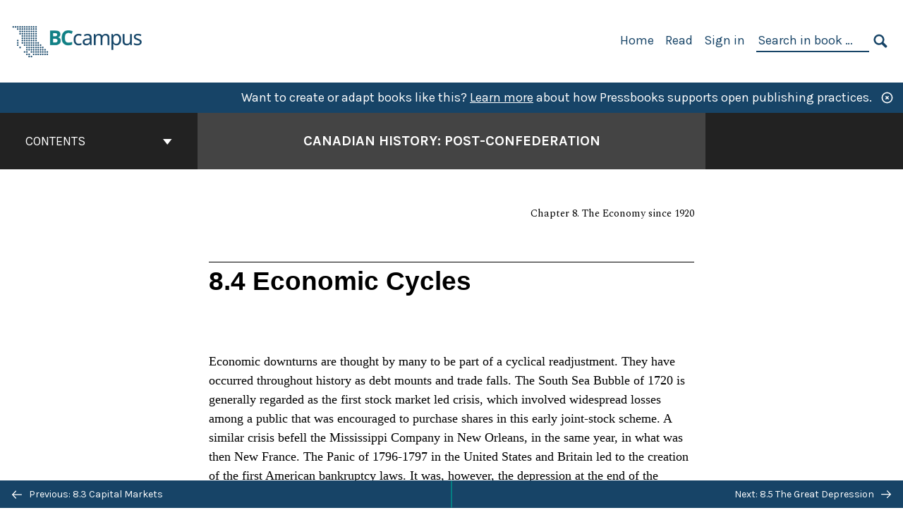

--- FILE ---
content_type: text/html; charset=UTF-8
request_url: https://opentextbc.ca/postconfederation/chapter/8-4-economic-cycles/
body_size: 29317
content:

<!doctype html>
<html lang="en-US">
<head>
	<meta charset="UTF-8" />
	<meta http-equiv="x-ua-compatible" content="ie=edge">
	<meta name="viewport" content="width=device-width, initial-scale=1">
	<!-- Open Graph meta tags -->
	
	<meta property="og:title" content="8.4 Economic Cycles &#8211; Canadian History: Post-Confederation" />
	<meta property="og:description" content="This textbook introduces aspects of the history of Canada since Confederation. “Canada” in this context includes Newfoundland and all the other parts that come to be aggregated into the Dominion after 1867. Much of this text follows thematic lines. Each chapter moves chronologically but with alternative narratives in mind. What Aboriginal accounts must we place in the foreground? Which structures (economic or social) determine the range of choices available to human agents of history? What environmental questions need to be raised to gain a more complete understanding of choices made in the past and their ramifications? " />
	<meta property="og:type" content="article" />
	<meta property="og:url" content="https://opentextbc.ca/postconfederation/chapter/8-4-economic-cycles/" />
	<meta property="og:image" content="https://opentextbc.ca/postconfederation/wp-content/uploads/sites/104/2020/03/OTB101-01-canadian-history-post-confederation-2018-COVER-STORE.jpg" />
	<meta property="og:image:alt" content="Cover image for Canadian History: Post-Confederation" />
	<meta property="og:site_name" content="Canadian History: Post-Confederation" />

	<link rel="icon" href="https://opentextbc.ca/postconfederation/wp-content/uploads/2025/02/BCcampus-icon-colour-1-65x65.jpg" sizes="32x32" />
<link rel="icon" href="https://opentextbc.ca/postconfederation/wp-content/uploads/2025/02/BCcampus-icon-colour-1-225x225.jpg" sizes="192x192" />
<link rel="apple-touch-icon" href="https://opentextbc.ca/postconfederation/wp-content/uploads/2025/02/BCcampus-icon-colour-1-225x225.jpg" />
<meta name="msapplication-TileImage" content="https://opentextbc.ca/postconfederation/wp-content/uploads/2025/02/BCcampus-icon-colour-1-300x300.jpg" />
	<link rel="manifest" href="https://opentextbc.ca/postconfederation/wp-content/themes/pressbooks-book/site.webmanifest">
	<meta name="application-name" content="Pressbooks">
	<meta name="msapplication-TileColor" content="#b01109">
	<meta name="msapplication-config" content="https://opentextbc.ca/postconfederation/wp-content/themes/pressbooks-book/browserconfig.xml">
	<meta name="theme-color" content="#ffffff">
	<link rel="pingback" href="https://opentextbc.ca/postconfederation/xmlrpc.php" />	<title>8.4 Economic Cycles &#8211; Canadian History: Post-Confederation</title>
<meta name='robots' content='max-image-preview:large' />
	<style>img:is([sizes="auto" i], [sizes^="auto," i]) { contain-intrinsic-size: 3000px 1500px }</style>
	<link rel='dns-prefetch' href='//fonts.googleapis.com' />
<link rel="alternate" type="application/rss+xml" title="Canadian History: Post-Confederation &raquo; Feed" href="https://opentextbc.ca/postconfederation/feed/" />
<script type="text/javascript">
/* <![CDATA[ */
window._wpemojiSettings = {"baseUrl":"https:\/\/s.w.org\/images\/core\/emoji\/16.0.1\/72x72\/","ext":".png","svgUrl":"https:\/\/s.w.org\/images\/core\/emoji\/16.0.1\/svg\/","svgExt":".svg","source":{"concatemoji":"https:\/\/opentextbc.ca\/postconfederation\/wp-includes\/js\/wp-emoji-release.min.js?ver=6.8.3"}};
/*! This file is auto-generated */
!function(s,n){var o,i,e;function c(e){try{var t={supportTests:e,timestamp:(new Date).valueOf()};sessionStorage.setItem(o,JSON.stringify(t))}catch(e){}}function p(e,t,n){e.clearRect(0,0,e.canvas.width,e.canvas.height),e.fillText(t,0,0);var t=new Uint32Array(e.getImageData(0,0,e.canvas.width,e.canvas.height).data),a=(e.clearRect(0,0,e.canvas.width,e.canvas.height),e.fillText(n,0,0),new Uint32Array(e.getImageData(0,0,e.canvas.width,e.canvas.height).data));return t.every(function(e,t){return e===a[t]})}function u(e,t){e.clearRect(0,0,e.canvas.width,e.canvas.height),e.fillText(t,0,0);for(var n=e.getImageData(16,16,1,1),a=0;a<n.data.length;a++)if(0!==n.data[a])return!1;return!0}function f(e,t,n,a){switch(t){case"flag":return n(e,"\ud83c\udff3\ufe0f\u200d\u26a7\ufe0f","\ud83c\udff3\ufe0f\u200b\u26a7\ufe0f")?!1:!n(e,"\ud83c\udde8\ud83c\uddf6","\ud83c\udde8\u200b\ud83c\uddf6")&&!n(e,"\ud83c\udff4\udb40\udc67\udb40\udc62\udb40\udc65\udb40\udc6e\udb40\udc67\udb40\udc7f","\ud83c\udff4\u200b\udb40\udc67\u200b\udb40\udc62\u200b\udb40\udc65\u200b\udb40\udc6e\u200b\udb40\udc67\u200b\udb40\udc7f");case"emoji":return!a(e,"\ud83e\udedf")}return!1}function g(e,t,n,a){var r="undefined"!=typeof WorkerGlobalScope&&self instanceof WorkerGlobalScope?new OffscreenCanvas(300,150):s.createElement("canvas"),o=r.getContext("2d",{willReadFrequently:!0}),i=(o.textBaseline="top",o.font="600 32px Arial",{});return e.forEach(function(e){i[e]=t(o,e,n,a)}),i}function t(e){var t=s.createElement("script");t.src=e,t.defer=!0,s.head.appendChild(t)}"undefined"!=typeof Promise&&(o="wpEmojiSettingsSupports",i=["flag","emoji"],n.supports={everything:!0,everythingExceptFlag:!0},e=new Promise(function(e){s.addEventListener("DOMContentLoaded",e,{once:!0})}),new Promise(function(t){var n=function(){try{var e=JSON.parse(sessionStorage.getItem(o));if("object"==typeof e&&"number"==typeof e.timestamp&&(new Date).valueOf()<e.timestamp+604800&&"object"==typeof e.supportTests)return e.supportTests}catch(e){}return null}();if(!n){if("undefined"!=typeof Worker&&"undefined"!=typeof OffscreenCanvas&&"undefined"!=typeof URL&&URL.createObjectURL&&"undefined"!=typeof Blob)try{var e="postMessage("+g.toString()+"("+[JSON.stringify(i),f.toString(),p.toString(),u.toString()].join(",")+"));",a=new Blob([e],{type:"text/javascript"}),r=new Worker(URL.createObjectURL(a),{name:"wpTestEmojiSupports"});return void(r.onmessage=function(e){c(n=e.data),r.terminate(),t(n)})}catch(e){}c(n=g(i,f,p,u))}t(n)}).then(function(e){for(var t in e)n.supports[t]=e[t],n.supports.everything=n.supports.everything&&n.supports[t],"flag"!==t&&(n.supports.everythingExceptFlag=n.supports.everythingExceptFlag&&n.supports[t]);n.supports.everythingExceptFlag=n.supports.everythingExceptFlag&&!n.supports.flag,n.DOMReady=!1,n.readyCallback=function(){n.DOMReady=!0}}).then(function(){return e}).then(function(){var e;n.supports.everything||(n.readyCallback(),(e=n.source||{}).concatemoji?t(e.concatemoji):e.wpemoji&&e.twemoji&&(t(e.twemoji),t(e.wpemoji)))}))}((window,document),window._wpemojiSettings);
/* ]]> */
</script>
<link rel='stylesheet' id='glossary-definition-css' href='https://opentextbc.ca/postconfederation/wp-content/plugins/pressbooks/assets/dist/styles/glossary-definition.css?id=822ab8be7758cfe7f7c76e84ab32ce41' type='text/css' media='all' />
<style id='wp-emoji-styles-inline-css' type='text/css'>

	img.wp-smiley, img.emoji {
		display: inline !important;
		border: none !important;
		box-shadow: none !important;
		height: 1em !important;
		width: 1em !important;
		margin: 0 0.07em !important;
		vertical-align: -0.1em !important;
		background: none !important;
		padding: 0 !important;
	}
</style>
<style id='classic-theme-styles-inline-css' type='text/css'>
/*! This file is auto-generated */
.wp-block-button__link{color:#fff;background-color:#32373c;border-radius:9999px;box-shadow:none;text-decoration:none;padding:calc(.667em + 2px) calc(1.333em + 2px);font-size:1.125em}.wp-block-file__button{background:#32373c;color:#fff;text-decoration:none}
</style>
<style id='global-styles-inline-css' type='text/css'>
:root{--wp--preset--aspect-ratio--square: 1;--wp--preset--aspect-ratio--4-3: 4/3;--wp--preset--aspect-ratio--3-4: 3/4;--wp--preset--aspect-ratio--3-2: 3/2;--wp--preset--aspect-ratio--2-3: 2/3;--wp--preset--aspect-ratio--16-9: 16/9;--wp--preset--aspect-ratio--9-16: 9/16;--wp--preset--color--black: #000000;--wp--preset--color--cyan-bluish-gray: #abb8c3;--wp--preset--color--white: #ffffff;--wp--preset--color--pale-pink: #f78da7;--wp--preset--color--vivid-red: #cf2e2e;--wp--preset--color--luminous-vivid-orange: #ff6900;--wp--preset--color--luminous-vivid-amber: #fcb900;--wp--preset--color--light-green-cyan: #7bdcb5;--wp--preset--color--vivid-green-cyan: #00d084;--wp--preset--color--pale-cyan-blue: #8ed1fc;--wp--preset--color--vivid-cyan-blue: #0693e3;--wp--preset--color--vivid-purple: #9b51e0;--wp--preset--gradient--vivid-cyan-blue-to-vivid-purple: linear-gradient(135deg,rgba(6,147,227,1) 0%,rgb(155,81,224) 100%);--wp--preset--gradient--light-green-cyan-to-vivid-green-cyan: linear-gradient(135deg,rgb(122,220,180) 0%,rgb(0,208,130) 100%);--wp--preset--gradient--luminous-vivid-amber-to-luminous-vivid-orange: linear-gradient(135deg,rgba(252,185,0,1) 0%,rgba(255,105,0,1) 100%);--wp--preset--gradient--luminous-vivid-orange-to-vivid-red: linear-gradient(135deg,rgba(255,105,0,1) 0%,rgb(207,46,46) 100%);--wp--preset--gradient--very-light-gray-to-cyan-bluish-gray: linear-gradient(135deg,rgb(238,238,238) 0%,rgb(169,184,195) 100%);--wp--preset--gradient--cool-to-warm-spectrum: linear-gradient(135deg,rgb(74,234,220) 0%,rgb(151,120,209) 20%,rgb(207,42,186) 40%,rgb(238,44,130) 60%,rgb(251,105,98) 80%,rgb(254,248,76) 100%);--wp--preset--gradient--blush-light-purple: linear-gradient(135deg,rgb(255,206,236) 0%,rgb(152,150,240) 100%);--wp--preset--gradient--blush-bordeaux: linear-gradient(135deg,rgb(254,205,165) 0%,rgb(254,45,45) 50%,rgb(107,0,62) 100%);--wp--preset--gradient--luminous-dusk: linear-gradient(135deg,rgb(255,203,112) 0%,rgb(199,81,192) 50%,rgb(65,88,208) 100%);--wp--preset--gradient--pale-ocean: linear-gradient(135deg,rgb(255,245,203) 0%,rgb(182,227,212) 50%,rgb(51,167,181) 100%);--wp--preset--gradient--electric-grass: linear-gradient(135deg,rgb(202,248,128) 0%,rgb(113,206,126) 100%);--wp--preset--gradient--midnight: linear-gradient(135deg,rgb(2,3,129) 0%,rgb(40,116,252) 100%);--wp--preset--font-size--small: 13px;--wp--preset--font-size--medium: 20px;--wp--preset--font-size--large: 36px;--wp--preset--font-size--x-large: 42px;--wp--preset--spacing--20: 0.44rem;--wp--preset--spacing--30: 0.67rem;--wp--preset--spacing--40: 1rem;--wp--preset--spacing--50: 1.5rem;--wp--preset--spacing--60: 2.25rem;--wp--preset--spacing--70: 3.38rem;--wp--preset--spacing--80: 5.06rem;--wp--preset--shadow--natural: 6px 6px 9px rgba(0, 0, 0, 0.2);--wp--preset--shadow--deep: 12px 12px 50px rgba(0, 0, 0, 0.4);--wp--preset--shadow--sharp: 6px 6px 0px rgba(0, 0, 0, 0.2);--wp--preset--shadow--outlined: 6px 6px 0px -3px rgba(255, 255, 255, 1), 6px 6px rgba(0, 0, 0, 1);--wp--preset--shadow--crisp: 6px 6px 0px rgba(0, 0, 0, 1);}:where(.is-layout-flex){gap: 0.5em;}:where(.is-layout-grid){gap: 0.5em;}body .is-layout-flex{display: flex;}.is-layout-flex{flex-wrap: wrap;align-items: center;}.is-layout-flex > :is(*, div){margin: 0;}body .is-layout-grid{display: grid;}.is-layout-grid > :is(*, div){margin: 0;}:where(.wp-block-columns.is-layout-flex){gap: 2em;}:where(.wp-block-columns.is-layout-grid){gap: 2em;}:where(.wp-block-post-template.is-layout-flex){gap: 1.25em;}:where(.wp-block-post-template.is-layout-grid){gap: 1.25em;}.has-black-color{color: var(--wp--preset--color--black) !important;}.has-cyan-bluish-gray-color{color: var(--wp--preset--color--cyan-bluish-gray) !important;}.has-white-color{color: var(--wp--preset--color--white) !important;}.has-pale-pink-color{color: var(--wp--preset--color--pale-pink) !important;}.has-vivid-red-color{color: var(--wp--preset--color--vivid-red) !important;}.has-luminous-vivid-orange-color{color: var(--wp--preset--color--luminous-vivid-orange) !important;}.has-luminous-vivid-amber-color{color: var(--wp--preset--color--luminous-vivid-amber) !important;}.has-light-green-cyan-color{color: var(--wp--preset--color--light-green-cyan) !important;}.has-vivid-green-cyan-color{color: var(--wp--preset--color--vivid-green-cyan) !important;}.has-pale-cyan-blue-color{color: var(--wp--preset--color--pale-cyan-blue) !important;}.has-vivid-cyan-blue-color{color: var(--wp--preset--color--vivid-cyan-blue) !important;}.has-vivid-purple-color{color: var(--wp--preset--color--vivid-purple) !important;}.has-black-background-color{background-color: var(--wp--preset--color--black) !important;}.has-cyan-bluish-gray-background-color{background-color: var(--wp--preset--color--cyan-bluish-gray) !important;}.has-white-background-color{background-color: var(--wp--preset--color--white) !important;}.has-pale-pink-background-color{background-color: var(--wp--preset--color--pale-pink) !important;}.has-vivid-red-background-color{background-color: var(--wp--preset--color--vivid-red) !important;}.has-luminous-vivid-orange-background-color{background-color: var(--wp--preset--color--luminous-vivid-orange) !important;}.has-luminous-vivid-amber-background-color{background-color: var(--wp--preset--color--luminous-vivid-amber) !important;}.has-light-green-cyan-background-color{background-color: var(--wp--preset--color--light-green-cyan) !important;}.has-vivid-green-cyan-background-color{background-color: var(--wp--preset--color--vivid-green-cyan) !important;}.has-pale-cyan-blue-background-color{background-color: var(--wp--preset--color--pale-cyan-blue) !important;}.has-vivid-cyan-blue-background-color{background-color: var(--wp--preset--color--vivid-cyan-blue) !important;}.has-vivid-purple-background-color{background-color: var(--wp--preset--color--vivid-purple) !important;}.has-black-border-color{border-color: var(--wp--preset--color--black) !important;}.has-cyan-bluish-gray-border-color{border-color: var(--wp--preset--color--cyan-bluish-gray) !important;}.has-white-border-color{border-color: var(--wp--preset--color--white) !important;}.has-pale-pink-border-color{border-color: var(--wp--preset--color--pale-pink) !important;}.has-vivid-red-border-color{border-color: var(--wp--preset--color--vivid-red) !important;}.has-luminous-vivid-orange-border-color{border-color: var(--wp--preset--color--luminous-vivid-orange) !important;}.has-luminous-vivid-amber-border-color{border-color: var(--wp--preset--color--luminous-vivid-amber) !important;}.has-light-green-cyan-border-color{border-color: var(--wp--preset--color--light-green-cyan) !important;}.has-vivid-green-cyan-border-color{border-color: var(--wp--preset--color--vivid-green-cyan) !important;}.has-pale-cyan-blue-border-color{border-color: var(--wp--preset--color--pale-cyan-blue) !important;}.has-vivid-cyan-blue-border-color{border-color: var(--wp--preset--color--vivid-cyan-blue) !important;}.has-vivid-purple-border-color{border-color: var(--wp--preset--color--vivid-purple) !important;}.has-vivid-cyan-blue-to-vivid-purple-gradient-background{background: var(--wp--preset--gradient--vivid-cyan-blue-to-vivid-purple) !important;}.has-light-green-cyan-to-vivid-green-cyan-gradient-background{background: var(--wp--preset--gradient--light-green-cyan-to-vivid-green-cyan) !important;}.has-luminous-vivid-amber-to-luminous-vivid-orange-gradient-background{background: var(--wp--preset--gradient--luminous-vivid-amber-to-luminous-vivid-orange) !important;}.has-luminous-vivid-orange-to-vivid-red-gradient-background{background: var(--wp--preset--gradient--luminous-vivid-orange-to-vivid-red) !important;}.has-very-light-gray-to-cyan-bluish-gray-gradient-background{background: var(--wp--preset--gradient--very-light-gray-to-cyan-bluish-gray) !important;}.has-cool-to-warm-spectrum-gradient-background{background: var(--wp--preset--gradient--cool-to-warm-spectrum) !important;}.has-blush-light-purple-gradient-background{background: var(--wp--preset--gradient--blush-light-purple) !important;}.has-blush-bordeaux-gradient-background{background: var(--wp--preset--gradient--blush-bordeaux) !important;}.has-luminous-dusk-gradient-background{background: var(--wp--preset--gradient--luminous-dusk) !important;}.has-pale-ocean-gradient-background{background: var(--wp--preset--gradient--pale-ocean) !important;}.has-electric-grass-gradient-background{background: var(--wp--preset--gradient--electric-grass) !important;}.has-midnight-gradient-background{background: var(--wp--preset--gradient--midnight) !important;}.has-small-font-size{font-size: var(--wp--preset--font-size--small) !important;}.has-medium-font-size{font-size: var(--wp--preset--font-size--medium) !important;}.has-large-font-size{font-size: var(--wp--preset--font-size--large) !important;}.has-x-large-font-size{font-size: var(--wp--preset--font-size--x-large) !important;}
:where(.wp-block-post-template.is-layout-flex){gap: 1.25em;}:where(.wp-block-post-template.is-layout-grid){gap: 1.25em;}
:where(.wp-block-columns.is-layout-flex){gap: 2em;}:where(.wp-block-columns.is-layout-grid){gap: 2em;}
:root :where(.wp-block-pullquote){font-size: 1.5em;line-height: 1.6;}
</style>
<link rel='stylesheet' id='bcc-cm-global-css' href='https://opentextbc.ca/postconfederation/wp-content/plugins/bcc-custom-modifications/css/bcc_global.css?ver=2.0.0' type='text/css' media='all' />
<link rel='stylesheet' id='book/book-css' href='https://opentextbc.ca/postconfederation/wp-content/themes/pressbooks-book/dist/styles/book.css?id=c6b61a22edaa8f0d4c7eebc18ce7c1dd' type='text/css' media='all' />
<link rel='stylesheet' id='book/webfonts-css' href='https://fonts.googleapis.com/css?family=Inconsolata|Karla:400,700|Spectral:400,700' type='text/css' media='all' />
<link rel='stylesheet' id='pressbooks/theme-css' href='https://opentextbc.ca/postconfederation/wp-content/uploads/sites/104/pressbooks/css/style.css?ver=1688589516' type='text/css' media='screen, print' />
<link rel='stylesheet' id='tablepress-default-css' href='https://opentextbc.ca/postconfederation/wp-content/plugins/tablepress/css/build/default.css?ver=3.2.5' type='text/css' media='all' />
<script async type='text/javascript' src='https://opentextbc.ca/postconfederation/wp-content/themes/pressbooks-book/dist/scripts/sharer.js?id=07c4ff5bd1e9dbbd22247a55bf1278b0&ver=6.8.3'></script>
<script type="text/javascript" src="https://opentextbc.ca/postconfederation/wp-includes/js/jquery/jquery.min.js?ver=3.7.1" id="jquery-core-js"></script>
<script type="text/javascript" src="https://opentextbc.ca/postconfederation/wp-includes/js/jquery/jquery-migrate.min.js?ver=3.4.1" id="jquery-migrate-js"></script>
<script type="text/javascript" id="pressbooks/book-js-extra">
/* <![CDATA[ */
var pressbooksBook = {"home_path":"\/postconfederation\/","comparison_loading":"Comparison loading\u2026","comparison_loaded":"Comparison loaded.","chapter_not_loaded":"The original chapter could not be loaded.","toggle_contents":"Toggle contents of","ajaxurl":"https:\/\/opentextbc.ca\/postconfederation\/wp-admin\/admin-ajax.php","text_diff_nonce":"3b15a00b85"};
/* ]]> */
</script>
<script async type='text/javascript' src='https://opentextbc.ca/postconfederation/wp-content/themes/pressbooks-book/dist/scripts/book.js?id=3e506094ec62cd1eee9751cc0390802f'></script>
<link rel="https://api.w.org/" href="https://opentextbc.ca/postconfederation/wp-json/" /><link rel="alternate" title="JSON" type="application/json" href="https://opentextbc.ca/postconfederation/wp-json/pressbooks/v2/chapters/1050" /><link rel="canonical" href="https://opentextbc.ca/postconfederation/chapter/8-4-economic-cycles/" />
<link rel='shortlink' href='https://opentextbc.ca/postconfederation/?p=1050' />
<link rel="alternate" title="oEmbed (JSON)" type="application/json+oembed" href="https://opentextbc.ca/postconfederation/wp-json/oembed/1.0/embed?url=https%3A%2F%2Fopentextbc.ca%2Fpostconfederation%2Fchapter%2F8-4-economic-cycles%2F" />
<link rel="alternate" title="oEmbed (XML)" type="text/xml+oembed" href="https://opentextbc.ca/postconfederation/wp-json/oembed/1.0/embed?url=https%3A%2F%2Fopentextbc.ca%2Fpostconfederation%2Fchapter%2F8-4-economic-cycles%2F&#038;format=xml" />
<script type="text/javascript">
(function(url){
	if(/(?:Chrome\/26\.0\.1410\.63 Safari\/537\.31|WordfenceTestMonBot)/.test(navigator.userAgent)){ return; }
	var addEvent = function(evt, handler) {
		if (window.addEventListener) {
			document.addEventListener(evt, handler, false);
		} else if (window.attachEvent) {
			document.attachEvent('on' + evt, handler);
		}
	};
	var removeEvent = function(evt, handler) {
		if (window.removeEventListener) {
			document.removeEventListener(evt, handler, false);
		} else if (window.detachEvent) {
			document.detachEvent('on' + evt, handler);
		}
	};
	var evts = 'contextmenu dblclick drag dragend dragenter dragleave dragover dragstart drop keydown keypress keyup mousedown mousemove mouseout mouseover mouseup mousewheel scroll'.split(' ');
	var logHuman = function() {
		if (window.wfLogHumanRan) { return; }
		window.wfLogHumanRan = true;
		var wfscr = document.createElement('script');
		wfscr.type = 'text/javascript';
		wfscr.async = true;
		wfscr.src = url + '&r=' + Math.random();
		(document.getElementsByTagName('head')[0]||document.getElementsByTagName('body')[0]).appendChild(wfscr);
		for (var i = 0; i < evts.length; i++) {
			removeEvent(evts[i], logHuman);
		}
	};
	for (var i = 0; i < evts.length; i++) {
		addEvent(evts[i], logHuman);
	}
})('//opentextbc.ca/postconfederation/?wordfence_lh=1&hid=E833195C7C3F52618193D7FE916A401D');
</script><script type="application/ld+json">{"@context":"http:\/\/schema.org","@type":"Chapter","name":"8.4 Economic Cycles","showTitle":"on","inLanguage":"en","isPartOf":"Canadian History: Post-Confederation","copyrightYear":"2016","editor":[],"author":[{"name":"John Douglas Belshaw","slug":"john-douglas-belshaw","@type":"Person"}],"contributor":[],"translator":[],"reviewedBy":[],"illustrator":[],"publisher":{"@type":"Organization","name":"BCcampus","address":{"@type":"PostalAddress","addressLocality":"Victoria, B.C."}},"datePublished":"2016-05-17","copyrightHolder":{"@type":"Organization","name":"John Douglas Belshaw"},"license":{"@type":"CreativeWork","url":"https:\/\/creativecommons.org\/licenses\/by\/4.0\/","name":"CC BY (Attribution)"}}</script><meta name="citation_book_title" content="Canadian History: Post-Confederation">
<meta name="citation_title" content="8.4 Economic Cycles">
<meta name="citation_year" content="2016">
<meta name="citation_publication_date" content="2016-05-17">
<meta name="citation_language" content="en">
<meta name="citation_publisher" content="BCcampus">
<meta name="citation_author" content="John Douglas Belshaw"><style type="text/css">:root{--header-links:#174467;--primary:#174467;--accent:#174467;--primary-dark:#047e83;--accent-dark:#174467;}</style><style type="text/css">:root{--reading-width:40em;}</style></head>
<body class="wp-singular chapter-template-default single single-chapter postid-1050 wp-theme-pressbooks-book wp-child-theme-pressbooks-clarke">
<svg style="position: absolute; width: 0; height: 0;" width="0" height="0" xmlns="http://www.w3.org/2000/svg">
	<defs>
		<symbol id="icon-pressbooks" fill="currentColor" viewBox="0 0 45 44">
			<path d="M44.195 41.872c0 .745-.618 1.346-1.377 1.346H1.377C.617 43.219 0 42.617 0 41.872V1.347C0 .604.618 0 1.377 0h41.44c.76 0 1.378.604 1.378 1.347v40.525zM15.282 10.643h-5.21v21.43h3.304V24h1.906c1.435 0 2.656-.5 3.665-1.504 1.008-1.004 1.513-2.213 1.513-3.626v-3.113c0-1.47-.444-2.678-1.33-3.625-.956-.993-2.24-1.489-3.848-1.489zm1.977 5.165h-.001v3.131c0 .513-.184.952-.55 1.318a1.826 1.826 0 0 1-1.338.547h-1.994v-6.86h1.995c.571 0 1.029.171 1.372.513.344.342.516.792.516 1.35zm5.84 16.265h6.118c.828 0 1.662-.25 2.502-.752a4.642 4.642 0 0 0 1.73-1.779c.526-.945.788-2.097.788-3.455 0-.545-.04-1.043-.122-1.486-.163-.868-.414-1.575-.751-2.122-.513-.81-1.137-1.352-1.871-1.625a3.325 3.325 0 0 0 1.154-.839c.78-.866 1.173-2.018 1.173-3.455 0-.876-.105-1.635-.315-2.274-.386-1.198-1.027-2.08-1.925-2.652-1.049-.672-2.225-1.008-3.531-1.008h-4.95v21.447zm3.568-12.69v-5.475h1.382c.652 0 1.184.212 1.592.634.443.456.665 1.13.665 2.018 0 .537-.065.987-.193 1.352-.35.982-1.039 1.471-2.064 1.471h-1.382zm0 9.493v-6.397h1.382c.815 0 1.433.25 1.853.751.466.549.7 1.42.7 2.617 0 .502-.075.948-.227 1.335-.432 1.13-1.208 1.694-2.326 1.694h-1.382z" />
		</symbol>
		<symbol id="logo-pressbooks" viewBox="0 0 265 40">
			<path fill="#000" d="M51.979 1.754c2.75 0 4.942.868 6.579 2.602 1.514 1.656 2.272 3.768 2.272 6.34v5.442c0 2.472-.862 4.586-2.587 6.34-1.724 1.754-3.813 2.631-6.264 2.631H48.72v14.114h-5.651V1.754h8.91zm3.38 9.03c0-.977-.296-1.764-.882-2.364-.588-.597-1.371-.896-2.348-.896H48.72v11.99h3.409c.897 0 1.66-.32 2.287-.957a3.163 3.163 0 0 0 .942-2.303v-5.47zM74.255 1.754c3.149 0 5.462.868 6.937 2.602 1.295 1.516 1.943 3.63 1.943 6.34v5.442c0 2.652-1.006 4.893-3.02 6.727L84.3 39.222h-6.112l-3.425-14.114h-3.767v14.114h-5.651V1.754h8.91zm3.379 9.03c0-2.173-1.076-3.259-3.23-3.259h-3.408v11.99h3.409c.897 0 1.66-.32 2.287-.957a3.163 3.163 0 0 0 .942-2.302v-5.472zM89.145 39.22V1.724h16.087v5.681H94.796v10.227h7.625v5.682h-7.625V33.54h10.436v5.68zM127.808 29.892c.04 2.61-.639 4.843-2.034 6.697-.917 1.256-2.213 2.143-3.887 2.661-.897.278-1.944.418-3.14.418-2.212 0-4.047-.548-5.5-1.645-1.217-.896-2.179-2.117-2.886-3.661-.707-1.544-1.121-3.315-1.24-5.308l5.381-.388c.239 2.185.817 3.768 1.735 4.749.676.74 1.455 1.092 2.332 1.052 1.237-.039 2.223-.648 2.96-1.826.38-.578.569-1.407.569-2.485 0-1.555-.708-3.103-2.124-4.64l-5.024-4.758c-1.873-1.815-3.2-3.442-3.976-4.879-.837-1.615-1.257-3.37-1.257-5.267 0-3.411 1.146-5.995 3.438-7.75 1.415-1.057 3.17-1.586 5.263-1.586 2.014 0 3.739.447 5.173 1.346 1.116.697 2.018 1.672 2.706 2.93.687 1.256 1.101 2.701 1.24 4.335l-5.411.987c-.16-1.536-.598-2.73-1.317-3.589-.519-.616-1.266-.926-2.242-.926-1.037 0-1.823.459-2.362 1.374-.438.738-.658 1.656-.658 2.752 0 1.715.736 3.458 2.213 5.233.557.678 1.395 1.476 2.512 2.391 1.316 1.096 2.182 1.865 2.602 2.303 1.395 1.397 2.471 2.772 3.229 4.126.358.639.647 1.227.867 1.766.54 1.334.818 2.531.838 3.588zM150.383 29.892c.04 2.61-.637 4.843-2.032 6.697-.917 1.256-2.213 2.143-3.889 2.661-.897.278-1.944.418-3.138.418-2.213 0-4.049-.548-5.503-1.645-1.215-.896-2.178-2.117-2.885-3.661-.707-1.544-1.121-3.315-1.24-5.308l5.383-.388c.238 2.185.817 3.768 1.733 4.749.676.74 1.454 1.092 2.331 1.052 1.236-.039 2.223-.648 2.96-1.826.38-.578.57-1.407.57-2.485 0-1.555-.71-3.103-2.125-4.64l-5.024-4.758c-1.872-1.815-3.199-3.442-3.976-4.879-.838-1.616-1.256-3.372-1.256-5.268 0-3.412 1.146-5.995 3.44-7.75 1.414-1.058 3.168-1.587 5.262-1.587 2.013 0 3.737.448 5.173 1.346 1.116.698 2.018 1.673 2.706 2.93.688 1.257 1.102 2.702 1.242 4.336l-5.412.986c-.16-1.535-.599-2.73-1.316-3.588-.52-.616-1.266-.927-2.244-.927-1.036 0-1.823.46-2.362 1.374-.438.739-.658 1.656-.658 2.752 0 1.715.737 3.458 2.213 5.234.556.677 1.395 1.476 2.51 2.391 1.317 1.096 2.184 1.865 2.603 2.303 1.395 1.396 2.472 2.772 3.23 4.126.358.638.649 1.226.867 1.765.538 1.336.817 2.533.837 3.59zM155.077 39.22V1.724h8.463c2.231 0 4.245.588 6.04 1.764 1.535.998 2.631 2.543 3.29 4.636.359 1.117.538 2.442.538 3.977 0 2.512-.67 4.526-2.004 6.04a5.674 5.674 0 0 1-1.973 1.465c1.256.479 2.321 1.426 3.198 2.84.579.958 1.008 2.193 1.286 3.709.14.778.21 1.644.21 2.601 0 2.372-.449 4.386-1.345 6.04a8.075 8.075 0 0 1-2.96 3.11c-1.436.878-2.862 1.317-4.276 1.317h-10.467v-.001zm6.1-22.186h2.363c1.754 0 2.93-.856 3.528-2.57.219-.64.328-1.426.328-2.364 0-1.555-.379-2.73-1.137-3.53-.697-.736-1.605-1.105-2.72-1.105h-2.363v9.57zm0 16.595h2.363c1.912 0 3.239-.986 3.977-2.96.258-.676.387-1.455.387-2.332 0-2.092-.398-3.618-1.197-4.575-.717-.877-1.774-1.316-3.169-1.316h-2.363v11.183h.001zM187.88 1.276c2.491 0 4.607.877 6.353 2.631 1.743 1.754 2.616 3.868 2.616 6.34v20.452c0 2.491-.878 4.61-2.631 6.353-1.756 1.745-3.87 2.616-6.34 2.616-2.492 0-4.604-.877-6.34-2.631-1.734-1.753-2.602-3.866-2.602-6.34v-20.45c0-2.492.877-4.61 2.632-6.354 1.754-1.744 3.859-2.617 6.312-2.617zm3.078 8.85c0-.897-.313-1.66-.94-2.287a3.12 3.12 0 0 0-2.29-.941c-.896 0-1.664.314-2.302.941a3.085 3.085 0 0 0-.958 2.288v20.512c0 .898.319 1.66.958 2.287a3.17 3.17 0 0 0 2.302.943 3.12 3.12 0 0 0 2.29-.943c.627-.627.94-1.389.94-2.287V10.127zM210.663 1.276c2.49 0 4.61.877 6.353 2.631 1.746 1.754 2.617 3.868 2.617 6.34v20.452c0 2.491-.877 4.61-2.631 6.353-1.754 1.745-3.868 2.616-6.34 2.616-2.492 0-4.605-.877-6.34-2.631-1.733-1.753-2.602-3.866-2.602-6.34v-20.45c0-2.492.877-4.61 2.632-6.354 1.754-1.744 3.859-2.617 6.31-2.617zm3.08 8.85c0-.897-.316-1.66-.943-2.287s-1.39-.941-2.288-.941c-.898 0-1.665.314-2.302.941a3.09 3.09 0 0 0-.958 2.288v20.512c0 .898.32 1.66.958 2.287a3.166 3.166 0 0 0 2.302.943c.899 0 1.66-.315 2.288-.943.627-.627.943-1.389.943-2.287V10.127zM230.247 27.334V39.22h-5.652V1.723h5.652V15.09l6.907-13.366h6.025l-7.735 15.295 9.073 22.201h-6.644l-5.935-15.224zM264.784 29.892c.041 2.61-.637 4.843-2.032 6.697-.916 1.256-2.213 2.143-3.889 2.661-.896.278-1.943.418-3.138.418-2.213 0-4.048-.548-5.502-1.645-1.216-.896-2.178-2.117-2.886-3.661-.708-1.545-1.12-3.315-1.242-5.308l5.384-.388c.238 2.185.817 3.768 1.733 4.749.676.74 1.454 1.092 2.331 1.052 1.236-.039 2.223-.648 2.96-1.826.38-.578.57-1.407.57-2.485 0-1.555-.71-3.103-2.125-4.64l-5.024-4.758c-1.872-1.815-3.199-3.442-3.976-4.879-.838-1.616-1.258-3.372-1.258-5.268 0-3.412 1.147-5.995 3.44-7.75 1.415-1.058 3.169-1.587 5.263-1.587 2.012 0 3.737.448 5.173 1.346 1.115.698 2.018 1.673 2.705 2.93.688 1.257 1.102 2.702 1.242 4.336l-5.411.986c-.16-1.535-.6-2.73-1.316-3.588-.52-.616-1.266-.927-2.244-.927-1.036 0-1.823.46-2.362 1.374-.438.739-.658 1.656-.658 2.752 0 1.715.736 3.458 2.213 5.234.555.677 1.395 1.476 2.51 2.391 1.317 1.096 2.184 1.865 2.602 2.303 1.395 1.396 2.473 2.772 3.23 4.126.359.638.65 1.226.868 1.765.54 1.336.82 2.533.84 3.59z"/>
			<path fill="#B01109" d="M39.549 37.515c0 .667-.553 1.205-1.232 1.205H1.232A1.217 1.217 0 0 1 0 37.515V1.25C0 .585.553.045 1.232.045h37.083c.681 0 1.234.54 1.234 1.205v36.265z"/>
			<path fill="#EDEDED" d="M13.648 10.504c1.44 0 2.588.444 3.444 1.332.793.848 1.19 1.93 1.19 3.245v2.786c0 1.264-.452 2.346-1.354 3.244-.903.898-1.996 1.346-3.28 1.346h-1.705v7.225H8.986V10.504h4.662zm1.77 4.622c0-.5-.155-.903-.462-1.209-.307-.305-.717-.458-1.228-.458h-1.785v6.138h1.784c.468 0 .868-.163 1.197-.49.328-.327.492-.72.492-1.179v-2.802h.002zM20.644 29.682V10.489h4.429c1.169 0 2.222.3 3.16.902.803.511 1.377 1.301 1.722 2.374.188.57.282 1.25.282 2.034 0 1.286-.35 2.317-1.05 3.092a2.976 2.976 0 0 1-1.032.75c.657.245 1.215.73 1.674 1.455.302.49.526 1.123.672 1.899.073.397.11.842.11 1.33 0 1.215-.235 2.245-.705 3.092a4.154 4.154 0 0 1-1.55 1.591c-.75.45-1.497.674-2.238.674h-5.474zm3.193-11.356h1.236c.918 0 1.534-.438 1.847-1.317.115-.327.172-.73.172-1.21 0-.795-.197-1.397-.595-1.806-.365-.377-.84-.567-1.424-.567h-1.236v4.9zm0 8.494h1.236c1 0 1.695-.505 2.081-1.515.136-.347.204-.746.204-1.195 0-1.072-.21-1.85-.626-2.342-.376-.45-.93-.672-1.66-.672h-1.235v5.724z"/>
		</symbol>
		<symbol id="arrow-down" fill="currentColor" viewBox="0 0 512 512"><path d="M424 259c-6 0-11 2-16 6L278 393V1c0-12-10-22-23-22-12 0-22 10-22 22v392L103 265c-5-4-11-6-16-6-6 0-12 2-16 6-9 9-9 23 0 32l168 166c10 9 23 9 32 0l170-166c9-9 9-23 0-32-4-4-10-6-17-6"/></symbol>
		<symbol id="arrow-left" fill="currentColor" viewBox="0 0 512 512"><path d="M220 45c0 6-3 12-7 17L79 200h410c12 0 23 11 23 25 0 13-11 24-23 24H79l134 138c4 5 7 11 7 17 0 7-3 13-7 18-10 9-24 9-33 0L7 242c-9-10-9-25 0-34L180 26c9-9 23-9 33 0 4 5 7 11 7 19"/></symbol>
		<symbol id="arrow-right" fill="currentColor" viewBox="0 0 512 512"><path d="M291 32c0 6 3 12 7 17l133 135H23c-13 0-23 11-23 24s10 24 23 24h408L298 367c-4 4-7 10-7 16s3 12 7 17c10 9 24 9 33 0l173-176c9-9 9-23 0-33L331 15c-9-10-23-10-33 0-4 4-7 10-7 17"/></symbol>
		<symbol id="arrow-up" fill="currentColor" viewBox="0 0 512 512"><path d="M424 189c-6 0-11-2-16-6L278 55v392c0 12-10 22-23 22-12 0-22-10-22-22V55L103 183c-5 4-11 6-16 6-6 0-12-2-16-6-9-9-9-23 0-32L239-15c10-9 23-9 32 0l170 166c9 9 9 23 0 32-4 4-10 6-17 6"/></symbol>
		<symbol id="book" fill="currentColor" viewBox="0 0 512 512"><path d="M484 437H284c-7 0-14 7-14 15h-28c0-8-7-15-14-15H28V110h15v285c0 8 6 14 14 14h52c24 0 47-4 69-11 6-2 12-3 19-3 16 0 31 6 42 17l7 7c5 5 15 5 20 0l7-7c11-11 26-17 42-17 7 0 13 1 19 3 22 7 45 11 69 11h52c8 0 14-6 14-14V110h15zM71 82h29v227c0 8 6 15 14 15 39 0 75 16 101 44-15-3-31-2-46 3-19 6-39 9-60 9H71zm57-85c51 6 95 39 114 88v271c-28-34-69-56-114-60zm142 91l3-3c11-11 26-17 42-17 7 0 13 1 19 3 22 7 45 11 69 11h38v298h-38c-21 0-41-3-60-9-9-3-18-5-28-5-16 0-31 4-45 12zm228-6h-29V68c0-8-6-15-14-15h-52c-21 0-41-3-60-9-9-3-18-5-28-5-20 0-39 7-54 19-28-55-85-90-147-90-8 0-14 6-14 14v71H57c-8 0-14 7-14 15v14H14C6 82 0 88 0 96v356c0 7 6 14 14 14h199c0 8 7 14 15 14h56c8 0 15-6 15-14h199c8 0 14-7 14-14V96c0-8-6-14-14-14z"/></symbol>
		<symbol id="cc-by" fill="currentColor" viewBox="0 0 512 512"><path d="M256 134c-23 0-34-12-34-35s11-35 34-35 35 12 35 35-12 35-35 35m50 13c5 0 9 2 11 4 4 4 6 7 6 12v100h-29v120h-76V263h-29V163c0-5 2-8 6-12 2-2 6-4 11-4h100M256-22c68 0 126 24 174 72s72 106 72 174-24 125-72 174c-48 48-106 72-174 72s-125-24-174-72c-48-49-72-106-72-174S34 98 82 50c49-48 106-72 174-72m0 447c55 0 103-20 142-59s59-87 59-142c0-56-20-103-59-142s-87-59-142-59-103 20-142 59-59 86-59 142c0 55 20 103 59 142s87 59 142 59"/></symbol>
		<symbol id="cc-nc-eu" fill="currentColor" viewBox="0 0 512 512"><path d="M256-22c68 0 126 24 174 72s72 106 72 174-24 125-72 174c-48 48-106 72-174 72s-125-24-174-72c-48-49-72-106-72-174S34 98 82 50c49-48 106-72 174-72M67 158c-8 22-12 43-12 66 0 55 20 103 59 142s87 59 142 59c38 0 72-10 103-28 31-19 55-45 73-77l-126-55h-89c4 12 8 22 13 29 13 13 31 20 54 20 15 0 31-3 47-10l9 46c-19 10-40 15-64 15-43 0-77-15-100-47-11-15-19-33-23-53h-27v-30h22v-7c0-1 1-3 1-6s1-5 1-6h-24v-29h5l-64-29m249 58l135 59c4-16 6-33 6-51 0-56-20-103-59-142s-87-59-142-59c-35 0-67 8-97 25-29 16-54 38-72 66l81 36c3-5 7-11 14-19 25-28 56-42 94-42 24 0 45 4 63 12l-12 47c-14-7-29-10-45-10-22 0-39 7-52 23-3 3-6 8-8 14l29 12h70v29h-5"/></symbol>
		<symbol id="cc-nc-jp" fill="currentColor" viewBox="0 0 512 512"><path d="M256-22c68 0 126 24 174 72s72 106 72 174-24 125-72 174c-48 48-106 72-174 72s-125-24-174-72c-48-49-72-106-72-174S34 98 82 50c49-48 106-72 174-72M65 165c-7 18-10 38-10 59 0 55 20 103 59 142s87 59 142 59c36 0 69-9 100-27 30-18 54-42 72-72l-78-34v34h-64v56h-61v-56h-63v-37h63v-19l-6-12h-57v-38h27L65 165m221 124h57l-54-25-3 6v19m64-52l99 44c5-19 8-39 8-57 0-56-20-103-59-142s-87-59-142-59c-36 0-69 9-99 26-30 18-54 41-72 71l81 35-28-50h66l39 85 23 10 42-95h66l-63 115h39v17"/></symbol>
		<symbol id="cc-nc" fill="currentColor" viewBox="0 0 512 512"><path d="M256-22c68 0 126 24 174 72s72 106 72 174-24 125-72 174c-48 48-106 72-174 72s-125-24-174-72c-48-49-72-106-72-174S34 98 82 50c49-48 106-72 174-72M67 157c-8 22-12 44-12 67 0 55 20 103 59 142s87 59 142 59c38 0 72-10 103-29 32-19 56-44 73-76l-91-41c-3 16-11 29-24 38-13 10-27 16-44 18v37h-28v-37c-27 0-52-10-75-30l34-34c17 15 35 23 55 23 8 0 15-2 22-7 6-4 9-10 9-18 0-6-3-11-7-15l-24-11-29-13-39-16-124-57m259 63l124 55c4-15 7-32 7-51 0-56-20-103-59-142s-87-59-142-59c-35 0-67 8-96 25-30 16-54 38-72 66l93 42c4-12 12-22 24-31 11-8 24-12 40-13V74h28v38c24 2 44 9 62 23l-32 33c-15-10-29-15-43-15-8 0-15 2-19 4-7 4-10 9-10 16 0 3 1 5 2 6l31 14 22 9 40 18"/></symbol>
		<symbol id="cc-nd" fill="currentColor" viewBox="0 0 512 512"><path d="M167 208v-42h178v42H167m0 78v-42h178v42H167m89-308c68 0 126 24 174 72s72 106 72 174-24 125-72 174c-48 48-106 72-174 72s-125-24-174-72c-48-49-72-106-72-174S34 98 82 50c49-48 106-72 174-72m0 447c55 0 103-20 142-59s59-87 59-142c0-56-20-103-59-142s-87-59-142-59-103 20-142 59-59 86-59 142c0 55 20 103 59 142s87 59 142 59"/></symbol>
		<symbol id="cc-pd" fill="currentColor" viewBox="0 0 512 512"><path d="M256-22c68 0 126 24 174 72s72 106 72 174-24 125-72 174c-48 48-106 72-174 72s-125-24-174-72c-48-49-72-106-72-174S34 98 82 50c49-48 106-72 174-72M67 158c-8 22-12 43-12 66 0 55 20 103 59 142s87 59 142 59c38 0 72-10 103-28 31-19 55-45 73-77l-217-96c1 18 6 35 14 49 9 14 22 22 39 22 13 0 24-5 33-14l3-3 36 43c-1 1-3 2-5 4s-4 3-4 4c-21 15-45 22-70 22-29 0-56-10-81-30s-38-52-38-96c0-11 1-21 3-32l-78-35m158 18l226 99c4-16 6-33 6-51 0-56-20-103-59-142s-87-59-142-59c-35 0-67 8-97 25-29 16-54 38-72 66l76 34c22-35 55-52 100-52 30 0 56 9 77 28l-40 41-7-7c-8-5-17-8-27-8-18 0-31 9-41 26"/></symbol>
		<symbol id="cc-remix" fill="currentColor" viewBox="0 0 512 512"><path d="M417 228l5 2v70l-5 2-60 25-2 1-3-1-129-53-4-2-63 27-64-28v-62l60-25-1-1v-70l66-28 151 62v61l49 20m-70 81v-44h-1v-1l-113-46v44l113 47v-1l1 1m7-57l40-17-37-15-39 16 36 16m53 38v-43l-45 18v43l45-18M256-22c68 0 126 24 174 72s72 106 72 174-24 125-72 174c-48 48-106 72-174 72s-125-24-174-72c-48-49-72-106-72-174S34 98 82 50c49-48 106-72 174-72m0 447c55 0 103-20 142-59s59-87 59-142c0-56-20-103-59-142s-87-59-142-59-103 20-142 59-59 86-59 142c0 55 20 103 59 142s87 59 142 59"/></symbol>
		<symbol id="cc-sa" fill="currentColor" viewBox="0 0 512 512"><path d="M255 94c39 0 70 13 92 38 23 24 34 56 34 95 0 38-12 69-35 94-25 26-56 38-92 38-27 0-52-8-73-25-20-17-31-40-36-71h62c2 29 20 44 54 44 17 0 31-7 42-22 10-15 15-35 15-60 0-26-4-46-14-59-10-14-24-21-42-21-33 0-51 15-55 44h18l-49 48-48-48h18c5-31 18-54 37-70 20-17 44-25 72-25m1-116c68 0 126 24 174 72s72 106 72 174-24 125-72 174c-48 48-106 72-174 72s-125-24-174-72c-48-49-72-106-72-174S34 98 82 50c49-48 106-72 174-72m0 447c55 0 103-20 142-59s59-87 59-142c0-56-20-103-59-142s-87-59-142-59-103 20-142 59-59 86-59 142c0 55 20 103 59 142s87 59 142 59"/></symbol>
		<symbol id="cc-share" fill="currentColor" viewBox="0 0 512 512"><path d="M356 153c4 0 8 2 11 4 2 3 4 6 4 10v181c0 3-2 6-4 9-3 3-7 4-11 4H223c-4 0-7-1-10-4s-4-6-4-9v-53h-53c-4 0-7-2-10-4-2-3-4-7-4-11V100c0-4 1-7 3-9s5-4 10-5h135c3 0 6 1 9 4s4 6 4 10v53h53m-135 0h55v-40H169v154h40V167c0-4 1-7 4-10 1-1 4-2 8-4m122 182V180H236v155h107M256-22c68 0 126 24 174 72s72 106 72 174-24 125-72 174c-48 48-106 72-174 72s-125-24-174-72c-48-49-72-106-72-174S34 98 82 50c49-48 106-72 174-72m0 447c55 0 103-20 142-59s59-87 59-142c0-56-20-103-59-142s-87-59-142-59-103 20-142 59-59 86-59 142c0 55 20 103 59 142s87 59 142 59"/></symbol>
		<symbol id="cc-zero" fill="currentColor" viewBox="0 0 512 512"><path d="M256 82c37 0 63 13 78 41 16 28 23 61 23 101 0 39-7 72-23 100-15 27-41 41-78 41s-63-14-78-41c-16-28-23-61-23-100 0-40 7-73 23-101 15-28 41-41 78-41m-44 142c0 6 1 17 2 34l54-100c5-8 4-15-3-21-4-1-7-2-9-2-29 0-44 30-44 89m44 88c29 0 44-29 44-88 0-14-1-28-3-43l-60 104c-8 11-6 19 6 24 0 1 1 1 3 1 0 0 1 0 1 1 0 0 2 0 4 1h5m0-334c68 0 126 24 174 72s72 106 72 174-24 125-72 174c-48 48-106 72-174 72s-125-24-174-72c-48-49-72-106-72-174S34 98 82 50c49-48 106-72 174-72m0 447c55 0 103-20 142-59s59-87 59-142c0-56-20-103-59-142s-87-59-142-59-103 20-142 59-59 86-59 142c0 55 20 103 59 142s87 59 142 59"/></symbol>
		<symbol id="cc" fill="currentColor" viewBox="0 0 512 512"><path d="M253-22c68 0 126 23 174 70s73 104 75 172c0 68-23 127-70 175s-105 73-173 75c-68 0-126-23-175-70-48-48-73-105-74-173S32 100 79 52c48-48 106-73 174-74m6 440c53-1 99-21 136-59 38-38 56-84 56-138-1-54-21-100-59-137-39-37-85-55-138-55-54 1-100 21-137 59s-55 84-55 138c1 54 21 100 59 137s84 55 138 55m-63-153c13 0 23-7 29-21l29 16c-7 12-15 21-26 26-11 7-23 11-35 11-22 0-39-7-52-20-13-12-19-30-19-53s6-41 19-54 30-20 49-20c30 0 51 12 64 34l-32 16c-3-6-7-11-12-14s-10-4-14-4c-21 0-31 14-31 42 0 13 2 23 7 30 6 7 14 11 24 11m136 0c14 0 24-7 28-21l30 16c-6 11-15 20-25 26-11 7-23 11-36 11-22 0-39-7-51-20-13-12-20-30-20-53 0-22 7-40 20-54 12-13 29-20 50-20 28 0 49 12 61 34l-31 16c-3-6-7-11-12-14s-9-4-14-4c-21 0-32 14-32 42 0 12 3 22 8 30 6 7 14 11 24 11"/></symbol>
		<symbol id="graph" fill="currentColor" viewBox="0 0 512 512"><path d="M130 446c10 0 18-9 18-18V260c0-11-9-19-18-19H20c-10 0-17 9-17 19v167c0 10 8 18 17 18h110zM38 279h73v129H38zm163 167h110c10 0 18-9 18-18V11c0-11-9-19-18-19H201c-10 0-18 9-18 19v417c0 9 8 18 18 18zm18-417h73v379h-73zm273 60H382c-10 0-18 9-18 19v319c0 10 9 18 18 18h110c10 0 17-9 17-18V108c0-11-7-19-17-19zm-18 319h-73V126h73z"/></symbol>
		<symbol id="like" fill="currentColor" viewBox="0 0 512 512"><path d="M132 11c-34 0-68 12-93 38-52 51-52 135 0 186l198 197c6 7 18 7 25 0 66-65 132-131 198-197 51-51 51-134 0-186-52-51-135-51-187 0l-24 24-24-24c-26-26-59-38-93-38zm68 63l37 37c6 6 18 6 25 0l36-36c38-38 99-38 137 0 37 37 37 97 0 135-62 62-124 123-186 185L64 210c-38-38-38-98 0-136 40-36 99-38 136 0z"/></symbol>
		<symbol id="search" fill="currentColor" viewBox="0 0 512 512"><path d="M493 384L368 259c18-29 29-62 29-99 0-106-86-192-192-192S13 54 13 160s86 192 192 192c36 0 70-11 99-28l125 124c9 9 23 9 32 0l32-32c9-9 9-23 0-32zm-288-96c-71 0-128-57-128-128S134 32 205 32c70 0 128 57 128 128s-58 128-128 128z"/></symbol>
		<symbol id="share-books" fill="currentColor" viewBox="0 0 512 512"><path d="M240 188v36h36zm56-28h36l-36-36zM256-32C115-32 0 83 0 224s115 256 256 256 256-115 256-256S397-32 256-32zm40 256v104c0 9-7 16-16 16h-96c-9 0-16-7-16-16V184c0-9 7-16 16-16h56v3l4-3 52 52-3 4zm56-64v104c0 9-7 16-16 16h-24v-16h24v-88h-40c-9 0-16-7-16-16v-40h-40v32h-16v-32c0-9 7-16 16-16h56v3l4-3 52 52-3 4zm-128 64v-40h-40v144h96v-88h-40c-9 0-16-7-16-16z"/></symbol>
		<symbol id="speechbubble" fill="currentColor" viewBox="0 0 512 512"><path d="M375 169H123c-7 0-12-7-12-14 0-8 5-14 12-14h252c7 0 12 6 12 14 0 7-5 14-12 14zm-29 55c0-8-6-14-13-14H123c-7 0-12 6-12 14s5 14 12 14h210c7 0 13-6 13-14zm99 125h18c27 0 49-22 49-48V78c0-27-22-48-49-48H49C22 30 0 52 0 78v223c0 26 22 47 49 47h305l45 70zm16-291c13 0 23 10 23 23v224c0 13-10 23-23 23h-32l-31 48-31-48H51c-13 0-23-10-23-23V81c0-13 10-23 23-23z"/></symbol>
		<symbol id="twitter" fill="currentColor" viewbox="0 0 16 16"><path d="M12.6.75h2.454l-5.36 6.142L16 15.25h-4.937l-3.867-5.07-4.425 5.07H.316l5.733-6.57L0 .75h5.063l3.495 4.633L12.601.75Zm-.86 13.028h1.36L4.323 2.145H2.865z"/></symbol>
		<symbol id="twitter-icon" fill="currentColor" viewBox="0 0 1792 1792"><path d="M1408 610q-56 25-121 34 68-40 93-117-65 38-134 51-61-66-153-66-87 0-148.5 61.5t-61.5 148.5q0 29 5 48-129-7-242-65t-192-155q-29 50-29 106 0 114 91 175-47-1-100-26v2q0 75 50 133.5t123 72.5q-29 8-51 8-13 0-39-4 21 63 74.5 104t121.5 42q-116 90-261 90-26 0-50-3 148 94 322 94 112 0 210-35.5t168-95 120.5-137 75-162 24.5-168.5q0-18-1-27 63-45 105-109zm256-194v960q0 119-84.5 203.5t-203.5 84.5h-960q-119 0-203.5-84.5t-84.5-203.5v-960q0-119 84.5-203.5t203.5-84.5h960q119 0 203.5 84.5t84.5 203.5z"/></symbol>
		<symbol id="linkedin-icon" fill="currentColor" viewBox="0 0 16 16"><path d="M0 1.146C0 .513.526 0 1.175 0h13.65C15.474 0 16 .513 16 1.146v13.708c0 .633-.526 1.146-1.175 1.146H1.175C.526 16 0 15.487 0 14.854zm4.943 12.248V6.169H2.542v7.225zm-1.2-8.212c.837 0 1.358-.554 1.358-1.248-.015-.709-.52-1.248-1.342-1.248S2.4 3.226 2.4 3.934c0 .694.521 1.248 1.327 1.248zm4.908 8.212V9.359c0-.216.016-.432.08-.586.173-.431.568-.878 1.232-.878.869 0 1.216.662 1.216 1.634v3.865h2.401V9.25c0-2.22-1.184-3.252-2.764-3.252-1.274 0-1.845.7-2.165 1.193v.025h-.016l.016-.025V6.169h-2.4c.03.678 0 7.225 0 7.225z"/></symbol>
		<symbol id="youtube-icon" fill="currentColor" viewBox="0 0 16 16"><path d="M8.051 1.999h.089c.822.003 4.987.033 6.11.335a2.01 2.01 0 0 1 1.415 1.42c.101.38.172.883.22 1.402l.01.104.022.26.008.104c.065.914.073 1.77.074 1.957v.075c-.001.194-.01 1.108-.082 2.06l-.008.105-.009.104c-.05.572-.124 1.14-.235 1.558a2.01 2.01 0 0 1-1.415 1.42c-1.16.312-5.569.334-6.18.335h-.142c-.309 0-1.587-.006-2.927-.052l-.17-.006-.087-.004-.171-.007-.171-.007c-1.11-.049-2.167-.128-2.654-.26a2.01 2.01 0 0 1-1.415-1.419c-.111-.417-.185-.986-.235-1.558L.09 9.82l-.008-.104A31 31 0 0 1 0 7.68v-.123c.002-.215.01-.958.064-1.778l.007-.103.003-.052.008-.104.022-.26.01-.104c.048-.519.119-1.023.22-1.402a2.01 2.01 0 0 1 1.415-1.42c.487-.13 1.544-.21 2.654-.26l.17-.007.172-.006.086-.003.171-.007A100 100 0 0 1 7.858 2zM6.4 5.209v4.818l4.157-2.408z"/>" </symbol>
		<symbol id="github-icon" fill="currentColor" viewBox="0 0 16 16"><path d="M8 0C3.58 0 0 3.58 0 8c0 3.54 2.29 6.53 5.47 7.59.4.07.55-.17.55-.38 0-.19-.01-.82-.01-1.49-2.01.37-2.53-.49-2.69-.94-.09-.23-.48-.94-.82-1.13-.28-.15-.68-.52-.01-.53.63-.01 1.08.58 1.23.82.72 1.21 1.87.87 2.33.66.07-.52.28-.87.51-1.07-1.78-.2-3.64-.89-3.64-3.95 0-.87.31-1.59.82-2.15-.08-.2-.36-1.02.08-2.12 0 0 .67-.21 2.2.82.64-.18 1.32-.27 2-.27s1.36.09 2 .27c1.53-1.04 2.2-.82 2.2-.82.44 1.1.16 1.92.08 2.12.51.56.82 1.27.82 2.15 0 3.07-1.87 3.75-3.65 3.95.29.25.54.73.54 1.48 0 1.07-.01 1.93-.01 2.2 0 .21.15.46.55.38A8.01 8.01 0 0 0 16 8c0-4.42-3.58-8-8-8"/></symbol>
		<symbol id="email" fill="currentColor" viewBox="0 0 16 16"><path d="M0 4a2 2 0 0 1 2-2h12a2 2 0 0 1 2 2v8a2 2 0 0 1-2 2H2a2 2 0 0 1-2-2zm2-1a1 1 0 0 0-1 1v.217l7 4.2 7-4.2V4a1 1 0 0 0-1-1zm13 2.383-4.708 2.825L15 11.105zm-.034 6.876-5.64-3.471L8 9.583l-1.326-.795-5.64 3.47A1 1 0 0 0 2 13h12a1 1 0 0 0 .966-.741M1 11.105l4.708-2.897L1 5.383z"/></symbol>
	</defs>
</svg>
<div id="page" class="site">
		<a class="skip-link screen-reader-text" href="#content">Skip to content</a>
		
	<header class="header" role="banner">
		<div class="header__container">
			<div class="header__inside">
				<div class="header__brand">
										<a aria-label="BCcampus Open Publishing" href="https://opentextbc.ca/">
						<img class="header__logo--img" src="https://opentextbc.ca/postconfederation/wp-content/uploads/2023/09/cropped-BCcampus-logo-colour.png" srcset="https://opentextbc.ca/postconfederation/wp-content/uploads/2023/09/cropped-BCcampus-logo-colour-1024x384.png 1024w, https://opentextbc.ca/postconfederation/wp-content/uploads/2023/09/cropped-BCcampus-logo-colour-300x113.png 300w, https://opentextbc.ca/postconfederation/wp-content/uploads/2023/09/cropped-BCcampus-logo-colour-768x288.png 768w, https://opentextbc.ca/postconfederation/wp-content/uploads/2023/09/cropped-BCcampus-logo-colour-65x24.png 65w, https://opentextbc.ca/postconfederation/wp-content/uploads/2023/09/cropped-BCcampus-logo-colour-225x84.png 225w, https://opentextbc.ca/postconfederation/wp-content/uploads/2023/09/cropped-BCcampus-logo-colour-350x131.png 350w, https://opentextbc.ca/postconfederation/wp-content/uploads/2023/09/cropped-BCcampus-logo-colour.png 1100w" alt="Logo for BCcampus Open Publishing" />					</a>
				</div>
				<div class="header__nav">
					<button class="header__nav-icon js-header-nav-toggle" aria-expanded="false" aria-controls="navigation">Menu<span class="header__nav-icon__icon"></span></button>
					<nav aria-labelledby="primary-nav" class="js-header-nav" id="navigation">
						<p id="primary-nav" class="screen-reader-text">Primary Navigation</p>
						<ul id="nav-primary-menu" class="nav--primary">
							<li class="nav--primary-item nav--primary-item-home"><a href="https://opentextbc.ca/postconfederation">Home</a></li><li class="nav--primary-item nav--primary-item-read"><a href="https://opentextbc.ca/postconfederation/front-matter/dedication/">Read</a></li><li class="nav--primary-item nav--primary-item-sign-in"><a href="https://opentextbc.ca/postconfederation/wp-login.php?redirect_to=https%3A%2F%2Fopentextbc.ca%2Fpostconfederation%2Fchapter%2F8-4-economic-cycles%2F">Sign in</a></li><li class="header__search js-search nav--primary-item nav--primary-item-search"><div class="header__search__form"><form role="search" method="get" class="search-form" action="https://opentextbc.ca/postconfederation/">
	<label>
		<span class="screen-reader-text">Search in book:</span>
		<input type="search" class="search-field" placeholder="Search in book &hellip;" value="" name="s" />
	</label>
	<button type="submit" class="search-submit">
		<svg class="icon--svg"><use href="#search" /></svg>
		<span class="screen-reader-text" >Search</span>
	</button>
</form>
</div></li>						</ul>
					</nav>
				</div>
			</div>
		</div>

					<div class="cta hidden">
				<p>Want to create or adapt books like this? <a href="https://pressbooks.com/adapt-open-textbooks?utm_source=book&#038;utm_medium=banner&#038;utm_campaign=bbc" target="_blank">Learn more</a> about how Pressbooks supports open publishing practices.					<a id="close-cta" href="javascript:void()" aria-label="Close banner">
						<svg xmlns="http://www.w3.org/2000/svg" class="close-cta__icon" fill="none" viewBox="0 0 24 24" stroke="currentColor" stroke-width="2" role="presentation">
							<path stroke-linecap="round" stroke-linejoin="round" d="M10 14l2-2m0 0l2-2m-2 2l-2-2m2 2l2 2m7-2a9 9 0 11-18 0 9 9 0 0118 0z" />
						</svg>
					</a>
				</p>
			</div>
							<div class="reading-header">
				<nav aria-labelledby="book-toc" class="reading-header__inside">
					<p id="book-toc" class="screen-reader-text">Book Contents Navigation</p>
											<div class="reading-header__toc dropdown">
							<div class="reading-header__toc__title">Contents</div>
							<div class="block-reading-toc" hidden>
								<ol class="toc">
	<li id="toc-front-matter-182" class="toc__front-matter dedication toc__front-matter--empty"><div class="toc__title__container"><p class="toc__title"><a href="https://opentextbc.ca/postconfederation/front-matter/dedication/">Dedication</a></p></div></li><li id="toc-front-matter-184" class="toc__front-matter miscellaneous toc__front-matter--empty"><div class="toc__title__container"><p class="toc__title"><a href="https://opentextbc.ca/postconfederation/front-matter/about-the-book/">About the Book</a></p></div></li><li id="toc-front-matter-57" class="toc__front-matter acknowledgements toc__front-matter--empty"><div class="toc__title__container"><p class="toc__title"><a href="https://opentextbc.ca/postconfederation/front-matter/acknowledgements/">Acknowledgments</a></p></div></li><li id="toc-front-matter-85" class="toc__front-matter preface toc__front-matter--empty"><div class="toc__title__container"><p class="toc__title"><a href="https://opentextbc.ca/postconfederation/front-matter/preface/">Preface</a></p></div></li>	<li id="toc-part-5862" class="toc__part toc__part--full"><div class="toc__title__container">Prologue</div><ol class="toc__chapters"><li id="toc-chapter-5863" class="toc__chapter standard toc__chapter--empty"><div class="toc__title__container"><p class="toc__title"><a href="https://opentextbc.ca/postconfederation/chapter/introduction-to-post-confederation-canada/">Introduction to Post-Confederation Canada</a></p></div></li></ol></li><li id="toc-part-73" class="toc__part toc__part--full"><div class="toc__title__container">Chapter 1. Confederation and the Peoples of Canada</div><ol class="toc__chapters"><li id="toc-chapter-102" class="toc__chapter standard toc__chapter--empty"><div class="toc__title__container"><p class="toc__title"><a href="https://opentextbc.ca/postconfederation/chapter/1-1-confederation-and-the-peoples-of-canada/">1.1 Introduction</a></p></div></li><li id="toc-chapter-1350" class="toc__chapter standard toc__chapter--empty"><div class="toc__title__container"><p class="toc__title"><a href="https://opentextbc.ca/postconfederation/chapter/1-2-historical-demography-of-canada-1608-1921/">1.2 Historical Demography of Canada, 1608–1921</a></p><p class='toc__author'>Lisa Dillon, Département de démographie, Université de Montréal</p></div></li><li id="toc-chapter-107" class="toc__chapter standard toc__chapter--empty"><div class="toc__title__container"><p class="toc__title"><a href="https://opentextbc.ca/postconfederation/chapter/1-3-the-age-of-federation/">1.3 The Age of Federation</a></p></div></li><li id="toc-chapter-109" class="toc__chapter standard toc__chapter--empty"><div class="toc__title__container"><p class="toc__title"><a href="https://opentextbc.ca/postconfederation/chapter/1-4-other-causes-of-confederation/">1.4 Contributory Factors of Confederation</a></p></div></li><li id="toc-chapter-111" class="toc__chapter standard toc__chapter--empty"><div class="toc__title__container"><p class="toc__title"><a href="https://opentextbc.ca/postconfederation/chapter/1-5-constitutional-crisis/">1.5 Constitutional Crisis</a></p></div></li><li id="toc-chapter-113" class="toc__chapter standard toc__chapter--empty"><div class="toc__title__container"><p class="toc__title"><a href="https://opentextbc.ca/postconfederation/chapter/1-6-summary/">1.6 Summary</a></p></div></li></ol></li><li id="toc-part-3" class="toc__part toc__part--full"><div class="toc__title__container">Chapter 2. Confederation in Conflict</div><ol class="toc__chapters"><li id="toc-chapter-47" class="toc__chapter standard toc__chapter--empty"><div class="toc__title__container"><p class="toc__title"><a href="https://opentextbc.ca/postconfederation/chapter/2-1-the-expanding-and-fragile-dominion/">2.1 Introduction</a></p></div></li><li id="toc-chapter-49" class="toc__chapter standard toc__chapter--empty"><div class="toc__title__container"><p class="toc__title"><a href="https://opentextbc.ca/postconfederation/chapter/2-2-nova-scotias-second-thoughts/">2.2 Nova Scotia's Second Thoughts</a></p></div></li><li id="toc-chapter-52" class="toc__chapter standard toc__chapter--empty"><div class="toc__title__container"><p class="toc__title"><a href="https://opentextbc.ca/postconfederation/chapter/2-3-british-columbia-and-the-terms-of-union/">2.3 British Columbia and the Terms of Union</a></p></div></li><li id="toc-chapter-55" class="toc__chapter standard toc__chapter--empty"><div class="toc__title__container"><p class="toc__title"><a href="https://opentextbc.ca/postconfederation/chapter/2-4-prince-edward-island/">2.4 Prince Edward Island</a></p></div></li><li id="toc-chapter-78" class="toc__chapter standard toc__chapter--empty"><div class="toc__title__container"><p class="toc__title"><a href="https://opentextbc.ca/postconfederation/chapter/2-5-canada-captures-the-west-1867-70/">2.5 Canada Captures The West, 1867–70</a></p></div></li><li id="toc-chapter-120" class="toc__chapter standard toc__chapter--empty"><div class="toc__title__container"><p class="toc__title"><a href="https://opentextbc.ca/postconfederation/chapter/2-6-canada-and-the-first-nations-of-the-west/">2.6 Canada and the First Nations of the West</a></p></div></li><li id="toc-chapter-116" class="toc__chapter standard toc__chapter--empty"><div class="toc__title__container"><p class="toc__title"><a href="https://opentextbc.ca/postconfederation/chapter/2-7-rebellion-1885/">2.7 Rebellion 1885</a></p></div></li><li id="toc-chapter-124" class="toc__chapter standard toc__chapter--empty"><div class="toc__title__container"><p class="toc__title"><a href="https://opentextbc.ca/postconfederation/chapter/2-8-louis-riel-after-1870/">2.8 Making Sense of 1885</a></p></div></li><li id="toc-chapter-145" class="toc__chapter standard toc__chapter--empty"><div class="toc__title__container"><p class="toc__title"><a href="https://opentextbc.ca/postconfederation/chapter/2-9-the-railway/">2.9 The Railway</a></p></div></li><li id="toc-chapter-156" class="toc__chapter standard toc__chapter--empty"><div class="toc__title__container"><p class="toc__title"><a href="https://opentextbc.ca/postconfederation/chapter/2-10-the-north/">2.10 The North</a></p></div></li><li id="toc-chapter-162" class="toc__chapter standard toc__chapter--empty"><div class="toc__title__container"><p class="toc__title"><a href="https://opentextbc.ca/postconfederation/chapter/2-11-the-provincial-rights-movement/">2.11 The Provincial Rights Movement</a></p></div></li><li id="toc-chapter-1021" class="toc__chapter standard toc__chapter--empty"><div class="toc__title__container"><p class="toc__title"><a href="https://opentextbc.ca/postconfederation/chapter/2-12-the-judicial-system-of-post-confederation-canada/">2.12 The Judicial System of Post-Confederation Canada</a></p><p class='toc__author'>Jonathan Swainger, Department of History, University of Northern British Columbia</p></div></li><li id="toc-chapter-134" class="toc__chapter standard toc__chapter--empty"><div class="toc__title__container"><p class="toc__title"><a href="https://opentextbc.ca/postconfederation/chapter/2-13-the-other-dominion/">2.13 The Other Dominion</a></p></div></li><li id="toc-chapter-150" class="toc__chapter standard toc__chapter--empty"><div class="toc__title__container"><p class="toc__title"><a href="https://opentextbc.ca/postconfederation/chapter/2-14-summary/">2.14 Summary</a></p></div></li></ol></li><li id="toc-part-246" class="toc__part toc__part--full"><div class="toc__title__container">Chapter 3. Urban, Industrial, and Divided: Socio-Economic Change, 1867-1920</div><ol class="toc__chapters"><li id="toc-chapter-244" class="toc__chapter standard toc__chapter--empty"><div class="toc__title__container"><p class="toc__title"><a href="https://opentextbc.ca/postconfederation/chapter/3-1-the-industrial-revolution/">3.1 Introduction</a></p></div></li><li id="toc-chapter-436" class="toc__chapter standard toc__chapter--empty"><div class="toc__title__container"><p class="toc__title"><a href="https://opentextbc.ca/postconfederation/chapter/3-2-industrialization-labour-historians/">3.2 Industrialization, Labour, and Historians</a></p><p class='toc__author'>Robert Sweeny, Dept. of History, Memorial University of Newfoundland</p></div></li><li id="toc-chapter-251" class="toc__chapter standard toc__chapter--empty"><div class="toc__title__container"><p class="toc__title"><a href="https://opentextbc.ca/postconfederation/chapter/3-3-the-national-policy/">3.3 The National Policy</a></p></div></li><li id="toc-chapter-255" class="toc__chapter standard toc__chapter--empty"><div class="toc__title__container"><p class="toc__title"><a href="https://opentextbc.ca/postconfederation/chapter/3-4-rise-of-a-working-class/">3.4 Rise of a Working Class</a></p></div></li><li id="toc-chapter-282" class="toc__chapter standard toc__chapter--empty"><div class="toc__title__container"><p class="toc__title"><a href="https://opentextbc.ca/postconfederation/chapter/3-5-urbanization-and-industry/">3.5 Urbanization and Industry</a></p></div></li><li id="toc-chapter-310" class="toc__chapter standard toc__chapter--empty"><div class="toc__title__container"><p class="toc__title"><a href="https://opentextbc.ca/postconfederation/chapter/3-6-craft-industrial-unions/">3.6 Craft and Industrial Unions</a></p></div></li><li id="toc-chapter-520" class="toc__chapter standard toc__chapter--empty"><div class="toc__title__container"><p class="toc__title"><a href="https://opentextbc.ca/postconfederation/chapter/3-7-limits-of-democracy/">3.7 Limits of Democracy</a></p></div></li><li id="toc-chapter-1554" class="toc__chapter standard toc__chapter--empty"><div class="toc__title__container"><p class="toc__title"><a href="https://opentextbc.ca/postconfederation/chapter/3-8-early-womens-movements-in-canada/">3.8 Early Women’s Movement(s) in Canada</a></p><p class='toc__author'>Nancy M. Forestell, Department of History, St. Francis Xavier University</p></div></li><li id="toc-chapter-325" class="toc__chapter standard toc__chapter--empty"><div class="toc__title__container"><p class="toc__title"><a href="https://opentextbc.ca/postconfederation/chapter/3-9-the-great-war-and-the-general-strike/">3.9 The Great War and the General Strike</a></p></div></li><li id="toc-chapter-343" class="toc__chapter standard toc__chapter--empty"><div class="toc__title__container"><p class="toc__title"><a href="https://opentextbc.ca/postconfederation/chapter/3-10-summary/">3.10 Summary</a></p></div></li></ol></li><li id="toc-part-1367" class="toc__part toc__part--full"><div class="toc__title__container">Chapter 4.  Politics and Conflict in Victorian and Edwardian Canada</div><ol class="toc__chapters"><li id="toc-chapter-1364" class="toc__chapter standard toc__chapter--empty"><div class="toc__title__container"><p class="toc__title"><a href="https://opentextbc.ca/postconfederation/chapter/4-1-introduction/">4.1 Introduction</a></p></div></li><li id="toc-chapter-1368" class="toc__chapter standard toc__chapter--empty"><div class="toc__title__container"><p class="toc__title"><a href="https://opentextbc.ca/postconfederation/chapter/4-2-john-a-macdonalds-canada/">4.2 John A. Macdonald’s Canada</a></p></div></li><li id="toc-chapter-1371" class="toc__chapter standard toc__chapter--empty"><div class="toc__title__container"><p class="toc__title"><a href="https://opentextbc.ca/postconfederation/chapter/4-3-succession-planning/">4.3 Succession Planning</a></p></div></li><li id="toc-chapter-1373" class="toc__chapter standard toc__chapter--empty"><div class="toc__title__container"><p class="toc__title"><a href="https://opentextbc.ca/postconfederation/chapter/4-4-the-sunny-ways-of-sir-wilfrid-laurier/">4.4 The Sunny Ways of Sir Wilfrid Laurier</a></p></div></li><li id="toc-chapter-220" class="toc__chapter standard toc__chapter--empty"><div class="toc__title__container"><p class="toc__title"><a href="https://opentextbc.ca/postconfederation/chapter/4-5-imperialism-vs-nationalism/">4.5 Imperialism vs. Nationalism</a></p></div></li><li id="toc-chapter-1375" class="toc__chapter standard toc__chapter--empty"><div class="toc__title__container"><p class="toc__title"><a href="https://opentextbc.ca/postconfederation/chapter/4-6-canada-and-africa/">4.6 Canada and Africa</a></p></div></li><li id="toc-chapter-1378" class="toc__chapter standard toc__chapter--empty"><div class="toc__title__container"><p class="toc__title"><a href="https://opentextbc.ca/postconfederation/chapter/4-7-edwardian-crises/">4.7 Edwardian Crises</a></p></div></li><li id="toc-chapter-1382" class="toc__chapter standard toc__chapter--empty"><div class="toc__title__container"><p class="toc__title"><a href="https://opentextbc.ca/postconfederation/chapter/4-8-summary/">4.8 Summary</a></p></div></li></ol></li><li id="toc-part-174" class="toc__part toc__part--full"><div class="toc__title__container">Chapter 5. Immigration and the Immigrant Experience</div><ol class="toc__chapters"><li id="toc-chapter-1184" class="toc__chapter standard toc__chapter--empty"><div class="toc__title__container"><p class="toc__title"><a href="https://opentextbc.ca/postconfederation/chapter/5-1-introduction/">5.1 Introduction</a></p></div></li><li id="toc-chapter-1186" class="toc__chapter standard toc__chapter--empty"><div class="toc__title__container"><p class="toc__title"><a href="https://opentextbc.ca/postconfederation/chapter/5-2-immigration-and-the-national-policy/">5.2 Immigration and the National Policy</a></p></div></li><li id="toc-chapter-1188" class="toc__chapter standard toc__chapter--empty"><div class="toc__title__container"><p class="toc__title"><a href="https://opentextbc.ca/postconfederation/chapter/5-3-immigrants-by-the-numbers/">5.3 Immigrants by the Numbers</a></p></div></li><li id="toc-chapter-176" class="toc__chapter standard toc__chapter--empty"><div class="toc__title__container"><p class="toc__title"><a href="https://opentextbc.ca/postconfederation/chapter/5-4-the-clifford-sifton-years-1896-1905/">5.4. The Clifford Sifton Years, 1896–1905</a></p></div></li><li id="toc-chapter-1229" class="toc__chapter standard toc__chapter--empty"><div class="toc__title__container"><p class="toc__title"><a href="https://opentextbc.ca/postconfederation/chapter/5-5-the-promised-land/">5.5 The Promised Land</a></p></div></li><li id="toc-chapter-1236" class="toc__chapter standard toc__chapter--empty"><div class="toc__title__container"><p class="toc__title"><a href="https://opentextbc.ca/postconfederation/chapter/5-6-the-ukrainian-westerners/">5.6 The Ukrainian Westerners</a></p></div></li><li id="toc-chapter-1191" class="toc__chapter standard toc__chapter--empty"><div class="toc__title__container"><p class="toc__title"><a href="https://opentextbc.ca/postconfederation/chapter/5-7-culture-and-adaptation/">5.7 Culture and Adaptation</a></p></div></li><li id="toc-chapter-1238" class="toc__chapter standard toc__chapter--empty"><div class="toc__title__container"><p class="toc__title"><a href="https://opentextbc.ca/postconfederation/chapter/5-8-race-ethnicity-and-immigration/">5.8 Race, Ethnicity, and Immigration</a></p></div></li><li id="toc-chapter-1241" class="toc__chapter standard toc__chapter--empty"><div class="toc__title__container"><p class="toc__title"><a href="https://opentextbc.ca/postconfederation/chapter/5-9-immigrants-and-war/">5.9 Immigrants and War</a></p></div></li><li id="toc-chapter-641" class="toc__chapter standard toc__chapter--empty"><div class="toc__title__container"><p class="toc__title"><a href="https://opentextbc.ca/postconfederation/chapter/5-10-female-immigrants-and-the-canadian-state-1860s-through-the-20th-century/">5.10 Female Immigrants and the Canadian State, 1860s through the 20th century</a></p><p class='toc__author'>Lisa Chilton, Department of History, University of Prince Edward Island</p></div></li><li id="toc-chapter-1193" class="toc__chapter standard toc__chapter--empty"><div class="toc__title__container"><p class="toc__title"><a href="https://opentextbc.ca/postconfederation/chapter/5-11-post-war-immigration/">5.11 Post-War Immigration</a></p></div></li><li id="toc-chapter-717" class="toc__chapter standard toc__chapter--empty"><div class="toc__title__container"><p class="toc__title"><a href="https://opentextbc.ca/postconfederation/chapter/5-12-the-chinese-in-canada/">5.12 The Chinese in Canada</a></p><p class='toc__author'>Timothy J. Stanley, Faculty of Education, University of Ottawa</p></div></li><li id="toc-chapter-1234" class="toc__chapter standard toc__chapter--empty"><div class="toc__title__container"><p class="toc__title"><a href="https://opentextbc.ca/postconfederation/chapter/5-13-summary/">5.13 Summary</a></p></div></li></ol></li><li id="toc-part-405" class="toc__part toc__part--full"><div class="toc__title__container">Chapter 6. The War Years, 1914–45</div><ol class="toc__chapters"><li id="toc-chapter-1505" class="toc__chapter standard toc__chapter--empty"><div class="toc__title__container"><p class="toc__title"><a href="https://opentextbc.ca/postconfederation/chapter/6-1-introduction/">6.1 Introduction</a></p></div></li><li id="toc-chapter-1406" class="toc__chapter standard toc__chapter--empty"><div class="toc__title__container"><p class="toc__title"><a href="https://opentextbc.ca/postconfederation/chapter/6-2-borden-vs-borden/">6.2 Borden vs. Borden</a></p></div></li><li id="toc-chapter-1408" class="toc__chapter standard toc__chapter--empty"><div class="toc__title__container"><p class="toc__title"><a href="https://opentextbc.ca/postconfederation/chapter/6-3-the-great-war/">6.3 The Great War</a></p></div></li><li id="toc-chapter-1418" class="toc__chapter standard toc__chapter--empty"><div class="toc__title__container"><p class="toc__title"><a href="https://opentextbc.ca/postconfederation/chapter/6-4-assessing-canadas-war/">6.4 Assessing Canada’s War</a></p></div></li><li id="toc-chapter-1426" class="toc__chapter standard toc__chapter--empty"><div class="toc__title__container"><p class="toc__title"><a href="https://opentextbc.ca/postconfederation/chapter/6-5-suffrage-and-prohibition/">6.5 Suffrage and Prohibition</a></p></div></li><li id="toc-chapter-1464" class="toc__chapter standard toc__chapter--empty"><div class="toc__title__container"><p class="toc__title"><a href="https://opentextbc.ca/postconfederation/chapter/6-6-the-interwar-years/">6.6 The Interwar Years</a></p></div></li><li id="toc-chapter-1461" class="toc__chapter standard toc__chapter--empty"><div class="toc__title__container"><p class="toc__title"><a href="https://opentextbc.ca/postconfederation/chapter/6-7-the-natural-governing-party-the-king-years/">6.7 The Natural Governing Party: The King Years</a></p></div></li><li id="toc-chapter-655" class="toc__chapter standard toc__chapter--empty"><div class="toc__title__container"><p class="toc__title"><a href="https://opentextbc.ca/postconfederation/chapter/6-8-4th-parties/">6.8 Canadian Fascists</a></p></div></li><li id="toc-chapter-1433" class="toc__chapter standard toc__chapter--empty"><div class="toc__title__container"><p class="toc__title"><a href="https://opentextbc.ca/postconfederation/chapter/6-9-the-road-to-wwii/">6.9 The Road to WWII</a></p></div></li><li id="toc-chapter-1435" class="toc__chapter standard toc__chapter--empty"><div class="toc__title__container"><p class="toc__title"><a href="https://opentextbc.ca/postconfederation/chapter/6-10-canada-goes-to-war/">6.10 Canada Goes to War</a></p></div></li><li id="toc-chapter-1437" class="toc__chapter standard toc__chapter--empty"><div class="toc__title__container"><p class="toc__title"><a href="https://opentextbc.ca/postconfederation/chapter/6-11-newfoundland-goes-to-war/">6.11 Newfoundland Goes to War</a></p></div></li><li id="toc-chapter-672" class="toc__chapter standard toc__chapter--empty"><div class="toc__title__container"><p class="toc__title"><a href="https://opentextbc.ca/postconfederation/chapter/6-12-status-indians-and-military-service-in-the-world-wars/">6.12 Status Indians and Military Service in the World Wars</a></p><p class='toc__author'>R. Scott Sheffield, Department of History, University of the Fraser Valley</p></div></li><li id="toc-chapter-1441" class="toc__chapter standard toc__chapter--empty"><div class="toc__title__container"><p class="toc__title"><a href="https://opentextbc.ca/postconfederation/chapter/6-13-canada-between-the-uk-and-the-us/">6.13 Canada between the UK and the US</a></p></div></li><li id="toc-chapter-1447" class="toc__chapter standard toc__chapter--empty"><div class="toc__title__container"><p class="toc__title"><a href="https://opentextbc.ca/postconfederation/chapter/6-14-global-war/">6.14 Global War</a></p></div></li><li id="toc-chapter-1540" class="toc__chapter standard toc__chapter--empty"><div class="toc__title__container"><p class="toc__title"><a href="https://opentextbc.ca/postconfederation/chapter/6-15-the-home-front/">6.15 The Home Front</a></p></div></li><li id="toc-chapter-1443" class="toc__chapter standard toc__chapter--empty"><div class="toc__title__container"><p class="toc__title"><a href="https://opentextbc.ca/postconfederation/chapter/6-16-conscription-and-the-zombie-army/">6.16 Enlisted Women, Conscription, and the Zombie Army</a></p></div></li><li id="toc-chapter-723" class="toc__chapter standard toc__chapter--empty"><div class="toc__title__container"><p class="toc__title"><a href="https://opentextbc.ca/postconfederation/chapter/6-17-japanese-canadians-in-the-second-world-war/">6.17 Japanese Canadians in the Second World War</a></p><p class='toc__author'>Jordan Stanger-Ross (University of Victoria) Pamela Sugiman (Ryerson University) &amp; the Landscapes of Injustice Research Collective</p></div></li><li id="toc-chapter-1445" class="toc__chapter standard toc__chapter--empty"><div class="toc__title__container"><p class="toc__title"><a href="https://opentextbc.ca/postconfederation/chapter/6-18-from-v-e-to-v-j/">6.18 From V-E to V-J</a></p></div></li><li id="toc-chapter-1508" class="toc__chapter standard toc__chapter--empty"><div class="toc__title__container"><p class="toc__title"><a href="https://opentextbc.ca/postconfederation/chapter/6-19-summary/">6.19 Summary</a></p></div></li></ol></li><li id="toc-part-383" class="toc__part toc__part--full"><div class="toc__title__container">Chapter 7. Reform Movements from the 1870s to the 1980s</div><ol class="toc__chapters"><li id="toc-chapter-862" class="toc__chapter standard toc__chapter--empty"><div class="toc__title__container"><p class="toc__title"><a href="https://opentextbc.ca/postconfederation/chapter/7-1-introduction/">7.1 Introduction</a></p></div></li><li id="toc-chapter-864" class="toc__chapter standard toc__chapter--empty"><div class="toc__title__container"><p class="toc__title"><a href="https://opentextbc.ca/postconfederation/chapter/7-2-social-reform/">7.2 Social Reform</a></p></div></li><li id="toc-chapter-636" class="toc__chapter standard toc__chapter--empty"><div class="toc__title__container"><p class="toc__title"><a href="https://opentextbc.ca/postconfederation/chapter/7-3-poverty-1867-1945/">7.3 Poverty, 1867–1945</a></p><p class='toc__author'>Eric W. Sager, Department of History, University of Victoria</p></div></li><li id="toc-chapter-505" class="toc__chapter standard toc__chapter--empty"><div class="toc__title__container"><p class="toc__title"><a href="https://opentextbc.ca/postconfederation/chapter/7-4-families-and-property-rights-in-canada/">7.4 Families and Property Rights in Canada</a></p><p class='toc__author'>Chris Clarkson, Department of History, Okanagan College</p></div></li><li id="toc-chapter-793" class="toc__chapter standard toc__chapter--empty"><div class="toc__title__container"><p class="toc__title"><a href="https://opentextbc.ca/postconfederation/chapter/7-5-womens-organizations-and-reform/">7.5 Women’s Organizations and Reform</a></p><p class='toc__author'>Melanie Buddle, Department of History, Trent University</p></div></li><li id="toc-chapter-389" class="toc__chapter standard toc__chapter--empty"><div class="toc__title__container"><p class="toc__title"><a href="https://opentextbc.ca/postconfederation/chapter/7-6-social-gospel/">7.6 Social Gospel</a></p></div></li><li id="toc-chapter-381" class="toc__chapter standard toc__chapter--empty"><div class="toc__title__container"><p class="toc__title"><a href="https://opentextbc.ca/postconfederation/chapter/7-7-temperance-and-prohibition/">7.7 Temperance and Prohibition</a></p></div></li><li id="toc-chapter-411" class="toc__chapter standard toc__chapter--empty"><div class="toc__title__container"><p class="toc__title"><a href="https://opentextbc.ca/postconfederation/chapter/7-8-eugenics/">7.8 Eugenics</a></p></div></li><li id="toc-chapter-648" class="toc__chapter standard toc__chapter--empty"><div class="toc__title__container"><p class="toc__title"><a href="https://opentextbc.ca/postconfederation/chapter/7-9-3rd-parties/">7.9 Reform Politics: 3rd Parties</a></p></div></li><li id="toc-chapter-1760" class="toc__chapter standard toc__chapter--empty"><div class="toc__title__container"><p class="toc__title"><a href="https://opentextbc.ca/postconfederation/chapter/7-10-the-second-wave-of-feminism/">7.10 The Second Wave of Feminism</a></p><p class='toc__author'>Robert Rutherdale, Department of Philosophy &amp; History, Algoma University</p></div></li><li id="toc-chapter-867" class="toc__chapter standard toc__chapter--empty"><div class="toc__title__container"><p class="toc__title"><a href="https://opentextbc.ca/postconfederation/chapter/7-11-greenpeace/">7.11 Greenpeace</a></p></div></li><li id="toc-chapter-880" class="toc__chapter standard toc__chapter--empty"><div class="toc__title__container"><p class="toc__title"><a href="https://opentextbc.ca/postconfederation/chapter/7-12-summary/">7.12 Summary</a></p></div></li></ol></li><li id="toc-part-406" class="toc__part toc__part--full toc__parent"><div class="toc__title__container">Chapter 8. The Economy since 1920</div><ol class="toc__chapters"><li id="toc-chapter-1045" class="toc__chapter standard toc__chapter--empty"><div class="toc__title__container"><p class="toc__title"><a href="https://opentextbc.ca/postconfederation/chapter/8-1-introduction/">8.1 Introduction</a></p></div></li><li id="toc-chapter-1047" class="toc__chapter standard toc__chapter--empty"><div class="toc__title__container"><p class="toc__title"><a href="https://opentextbc.ca/postconfederation/chapter/8-2-the-staples-model/">8.2 The Staples Model</a></p></div></li><li id="toc-chapter-1025" class="toc__chapter standard toc__chapter--empty"><div class="toc__title__container"><p class="toc__title"><a href="https://opentextbc.ca/postconfederation/chapter/8-3-capital-markets/">8.3 Capital Markets</a></p><p class='toc__author'>Robert Sweeny, Dept. of History, Memorial University of Newfoundland</p></div></li><li id="toc-chapter-1050" class="toc__chapter standard toc__chapter--empty toc__selected"><div class="toc__title__container"><p class="toc__title"><a href="https://opentextbc.ca/postconfederation/chapter/8-4-economic-cycles/">8.4 Economic Cycles</a></p></div></li><li id="toc-chapter-568" class="toc__chapter standard toc__chapter--empty"><div class="toc__title__container"><p class="toc__title"><a href="https://opentextbc.ca/postconfederation/chapter/8-5-the-great-depression/">8.5 The Great Depression</a></p></div></li><li id="toc-chapter-450" class="toc__chapter standard toc__chapter--empty"><div class="toc__title__container"><p class="toc__title"><a href="https://opentextbc.ca/postconfederation/chapter/8-6-the-new-economy/">8.6 The New Economy</a></p><p class='toc__author'>Doug Owram, Department of History, University of British Columbia - Okanagan</p></div></li><li id="toc-chapter-1057" class="toc__chapter standard toc__chapter--empty"><div class="toc__title__container"><p class="toc__title"><a href="https://opentextbc.ca/postconfederation/chapter/8-7-three-sectors/">8.7 Three Sectors</a></p></div></li><li id="toc-chapter-629" class="toc__chapter standard toc__chapter--empty"><div class="toc__title__container"><p class="toc__title"><a href="https://opentextbc.ca/postconfederation/chapter/8-8-the-shipping-industry-in-canada-1867-1945/">8.8 The Shipping Industry in Canada, 1867 – 1945</a></p><p class='toc__author'>Eric W. Sager, Department of History, University of Victoria</p></div></li><li id="toc-chapter-729" class="toc__chapter standard toc__chapter--empty"><div class="toc__title__container"><p class="toc__title"><a href="https://opentextbc.ca/postconfederation/chapter/8-9-canadas-ocean-fisheries/">8.9 Canada’s Ocean Fisheries</a></p><p class='toc__author'>Miriam Wright, Department of History, University of Windsor</p></div></li><li id="toc-chapter-455" class="toc__chapter standard toc__chapter--empty"><div class="toc__title__container"><p class="toc__title"><a href="https://opentextbc.ca/postconfederation/chapter/8-10-oil-and-gas-and-the-new-west/">8.10 Oil and Gas and the New West</a></p></div></li><li id="toc-chapter-1062" class="toc__chapter standard toc__chapter--empty"><div class="toc__title__container"><p class="toc__title"><a href="https://opentextbc.ca/postconfederation/chapter/8-11-fashioning-a-post-war-economy/">8.11 Fashioning a Post-War Economy</a></p></div></li><li id="toc-chapter-786" class="toc__chapter standard toc__chapter--empty"><div class="toc__title__container"><p class="toc__title"><a href="https://opentextbc.ca/postconfederation/chapter/8-12-the-postwar-settlement-in-canada/">8.12 The Postwar Settlement in Canada</a></p><p class='toc__author'>Peter McInnis, Department of History, St. Francis Xavier University</p></div></li><li id="toc-chapter-560" class="toc__chapter standard toc__chapter--empty"><div class="toc__title__container"><p class="toc__title"><a href="https://opentextbc.ca/postconfederation/chapter/8-13-the-atlantic-provinces/">8.13 The Atlantic Provinces</a></p></div></li><li id="toc-chapter-446" class="toc__chapter standard toc__chapter--empty"><div class="toc__title__container"><p class="toc__title"><a href="https://opentextbc.ca/postconfederation/chapter/8-14-economic-nationalism/">8.14 Economic Nationalism</a></p><p class='toc__author'>Doug Owram, Department of History, University of British Columbia - Okanagan</p></div></li><li id="toc-chapter-1079" class="toc__chapter standard toc__chapter--empty"><div class="toc__title__container"><p class="toc__title"><a href="https://opentextbc.ca/postconfederation/chapter/8-15-the-boom-years-the-bust-years/">8.15 The Boom Years, the Bust Years</a></p></div></li><li id="toc-chapter-1082" class="toc__chapter standard toc__chapter--empty"><div class="toc__title__container"><p class="toc__title"><a href="https://opentextbc.ca/postconfederation/chapter/8-16-the-new-world-economic-order/">8.16 The New World Economic Order</a></p></div></li><li id="toc-chapter-1087" class="toc__chapter standard toc__chapter--empty"><div class="toc__title__container"><p class="toc__title"><a href="https://opentextbc.ca/postconfederation/chapter/8-17-post-industrial-canada/">8.17 Post-Industrial Canada</a></p></div></li><li id="toc-chapter-1091" class="toc__chapter standard toc__chapter--empty"><div class="toc__title__container"><p class="toc__title"><a href="https://opentextbc.ca/postconfederation/chapter/8-18-summary/">8.18 Summary</a></p></div></li></ol></li><li id="toc-part-179" class="toc__part toc__part--full"><div class="toc__title__container">Chapter 9. Cold War Canada, 1945-1991</div><ol class="toc__chapters"><li id="toc-chapter-2288" class="toc__chapter standard toc__chapter--empty"><div class="toc__title__container"><p class="toc__title"><a href="https://opentextbc.ca/postconfederation/chapter/9-1-introduction/">9.1 Introduction</a></p></div></li><li id="toc-chapter-469" class="toc__chapter standard toc__chapter--empty"><div class="toc__title__container"><p class="toc__title"><a href="https://opentextbc.ca/postconfederation/chapter/9-2-one-dominion/">9.2 One Dominion</a></p></div></li><li id="toc-chapter-701" class="toc__chapter standard toc__chapter--empty"><div class="toc__title__container"><p class="toc__title"><a href="https://opentextbc.ca/postconfederation/chapter/9-3-the-north-economy-and-territory/">9.3 The North: Economy and Territory</a></p><p class='toc__author'>Kelly Black, Department of History, Vancouver Island University</p></div></li><li id="toc-chapter-2293" class="toc__chapter standard toc__chapter--empty"><div class="toc__title__container"><p class="toc__title"><a href="https://opentextbc.ca/postconfederation/chapter/9-4-the-cold-war/">9.4 The Cold War</a></p></div></li><li id="toc-chapter-2302" class="toc__chapter standard toc__chapter--empty"><div class="toc__title__container"><p class="toc__title"><a href="https://opentextbc.ca/postconfederation/chapter/9-5-political-formation-leadership-and-state-making/">9.5 Post-War Leadership and State-making</a></p></div></li><li id="toc-chapter-4241" class="toc__chapter standard toc__chapter--empty"><div class="toc__title__container"><p class="toc__title"><a href="https://opentextbc.ca/postconfederation/chapter/9-6-dief-is-the-chief/">9.6 Dief is the Chief</a></p></div></li><li id="toc-chapter-2307" class="toc__chapter standard toc__chapter--empty"><div class="toc__title__container"><p class="toc__title"><a href="https://opentextbc.ca/postconfederation/chapter/9-7-the-pearson-interlude/">9.7 The Pearson Interlude</a></p></div></li><li id="toc-chapter-2309" class="toc__chapter standard toc__chapter--empty"><div class="toc__title__container"><p class="toc__title"><a href="https://opentextbc.ca/postconfederation/chapter/9-8-the-first-trudeau-era/">9.8 Trudeau I</a></p></div></li><li id="toc-chapter-2313" class="toc__chapter standard toc__chapter--empty"><div class="toc__title__container"><p class="toc__title"><a href="https://opentextbc.ca/postconfederation/chapter/9-9-cold-war-quebec/">9.9 Cold War Quebec</a></p></div></li><li id="toc-chapter-2318" class="toc__chapter standard toc__chapter--empty"><div class="toc__title__container"><p class="toc__title"><a href="https://opentextbc.ca/postconfederation/chapter/9-10-the-october-crisis/">9.10 The October Crisis</a></p></div></li><li id="toc-chapter-2331" class="toc__chapter standard toc__chapter--empty"><div class="toc__title__container"><p class="toc__title"><a href="https://opentextbc.ca/postconfederation/chapter/9-11-quebec-and-the-roc/">9.11 Quebec and the ROC</a></p></div></li><li id="toc-chapter-2337" class="toc__chapter standard toc__chapter--empty"><div class="toc__title__container"><p class="toc__title"><a href="https://opentextbc.ca/postconfederation/chapter/9-12-the-1980s/">9.12 The 1980s</a></p></div></li><li id="toc-chapter-1620" class="toc__chapter standard toc__chapter--empty"><div class="toc__title__container"><p class="toc__title"><a href="https://opentextbc.ca/postconfederation/chapter/9-13-cities-and-suburbs/">9.13 Cold War Society: Cities and Suburbs</a></p></div></li><li id="toc-chapter-1010" class="toc__chapter standard toc__chapter--empty"><div class="toc__title__container"><p class="toc__title"><a href="https://opentextbc.ca/postconfederation/chapter/9-14-rural-canada-in-an-urban-century/">9.14 Rural Canada in an Urban Century</a></p><p class='toc__author'>Daniel Samson, Department of History, Brock University</p></div></li><li id="toc-chapter-2373" class="toc__chapter standard toc__chapter--empty"><div class="toc__title__container"><p class="toc__title"><a href="https://opentextbc.ca/postconfederation/chapter/9-15-cold-war-themes/">9.15 Cold War Themes</a></p></div></li><li id="toc-chapter-2358" class="toc__chapter standard toc__chapter--empty"><div class="toc__title__container"><p class="toc__title"><a href="https://opentextbc.ca/postconfederation/chapter/9-16-the-1960s-counter-culture/">9.16 The 1960s Counterculture</a></p></div></li><li id="toc-chapter-2361" class="toc__chapter standard toc__chapter--empty"><div class="toc__title__container"><p class="toc__title"><a href="https://opentextbc.ca/postconfederation/chapter/9-17-the-sexual-revolution/">9.17 The Sexual Revolution</a></p></div></li><li id="toc-chapter-2461" class="toc__chapter standard toc__chapter--empty"><div class="toc__title__container"><p class="toc__title"><a href="https://opentextbc.ca/postconfederation/chapter/9-18-summary/">9.18 Summary</a></p></div></li></ol></li><li id="toc-part-407" class="toc__part toc__part--full"><div class="toc__title__container">Chapter 10. This is the Modern World</div><ol class="toc__chapters"><li id="toc-chapter-1612" class="toc__chapter standard toc__chapter--empty"><div class="toc__title__container"><p class="toc__title"><a href="https://opentextbc.ca/postconfederation/chapter/10-1-introduction/">10.1 Introduction</a></p></div></li><li id="toc-chapter-1614" class="toc__chapter standard toc__chapter--empty"><div class="toc__title__container"><p class="toc__title"><a href="https://opentextbc.ca/postconfederation/chapter/10-2-defining-modernism/">10.2 Defining Modernism</a></p></div></li><li id="toc-chapter-796" class="toc__chapter standard toc__chapter--empty"><div class="toc__title__container"><p class="toc__title"><a href="https://opentextbc.ca/postconfederation/chapter/10-3-antimodernism/">10.3 Antimodernism</a></p><p class='toc__author'>Sharon Wall, Department of History, University of Winnipeg</p></div></li><li id="toc-chapter-1347" class="toc__chapter standard toc__chapter--empty"><div class="toc__title__container"><p class="toc__title"><a href="https://opentextbc.ca/postconfederation/chapter/10-4-consumerism/">10.4 Consumerism</a></p><p class='toc__author'>Tracy Penny Light, Thompson Rivers University</p></div></li><li id="toc-chapter-1617" class="toc__chapter standard toc__chapter--empty"><div class="toc__title__container"><p class="toc__title"><a href="https://opentextbc.ca/postconfederation/chapter/10-5-secular-canada/">10.5 Secular Canada</a></p></div></li><li id="toc-chapter-680" class="toc__chapter standard toc__chapter--empty"><div class="toc__title__container"><p class="toc__title"><a href="https://opentextbc.ca/postconfederation/chapter/10-6-religion-and-irreligion-in-the-postwar-world/">10.6 Religion And Irreligion In The Postwar World</a></p><p class='toc__author'>Tina Block, Department of History, Thompson Rivers University</p></div></li><li id="toc-chapter-1752" class="toc__chapter standard toc__chapter--empty"><div class="toc__title__container"><p class="toc__title"><a href="https://opentextbc.ca/postconfederation/chapter/10-7-gendered-roles-after-the-wars/">10.7 Gendered Roles after the Wars</a></p><p class='toc__author'>Robert Rutherdale, Department of Philosophy &amp; History, Algoma University</p></div></li><li id="toc-chapter-1633" class="toc__chapter standard toc__chapter--empty"><div class="toc__title__container"><p class="toc__title"><a href="https://opentextbc.ca/postconfederation/chapter/10-8-canada-noir/">10.8 Canada Noir</a></p></div></li><li id="toc-chapter-1356" class="toc__chapter standard toc__chapter--empty"><div class="toc__title__container"><p class="toc__title"><a href="https://opentextbc.ca/postconfederation/chapter/10-9-historicizing-childhood-the-changing-fortunes-of-children-and-youth-in-canada/">10.9 Historicizing Childhood: The Changing Fortunes of Children and Youth in Canada</a></p><p class='toc__author'>Georgia Sitara, Department of History, University of Victoria</p></div></li><li id="toc-chapter-1640" class="toc__chapter standard toc__chapter--empty"><div class="toc__title__container"><p class="toc__title"><a href="https://opentextbc.ca/postconfederation/chapter/10-10-teenage-rampage/">10.10 Teenage Rampage</a></p></div></li><li id="toc-chapter-573" class="toc__chapter standard toc__chapter--empty"><div class="toc__title__container"><p class="toc__title"><a href="https://opentextbc.ca/postconfederation/chapter/10-11-historical-experiences-of-adolescence-at-mid-century/">10.11 Historical Experiences of Adolescence at Mid-century</a></p><p class='toc__author'>Katharine Rollwagen, Department of History, Vancouver Island University</p></div></li><li id="toc-chapter-592" class="toc__chapter standard toc__chapter--empty"><div class="toc__title__container"><p class="toc__title"><a href="https://opentextbc.ca/postconfederation/chapter/10-12-youth-and-moral-panics/">10.12 Youth and Moral Panics</a></p><p class='toc__author'>Katharine Rollwagen, Department of History, Vancouver Island University</p></div></li><li id="toc-chapter-1971" class="toc__chapter standard toc__chapter--empty"><div class="toc__title__container"><p class="toc__title"><a href="https://opentextbc.ca/postconfederation/chapter/10-13-modern-culture/">10.13 Modern Culture</a></p></div></li><li id="toc-chapter-2047" class="toc__chapter standard toc__chapter--empty"><div class="toc__title__container"><p class="toc__title"><a href="https://opentextbc.ca/postconfederation/chapter/10-14-a-culture-under-seige/">10.14 A Culture under Siege?</a></p></div></li><li id="toc-chapter-2051" class="toc__chapter standard toc__chapter--empty"><div class="toc__title__container"><p class="toc__title"><a href="https://opentextbc.ca/postconfederation/chapter/10-15-the-national-pastimes/">10.15 The National Pastime(s)</a></p></div></li><li id="toc-chapter-1592" class="toc__chapter standard toc__chapter--empty"><div class="toc__title__container"><p class="toc__title"><a href="https://opentextbc.ca/postconfederation/chapter/10-16-sport-and-leisure-in-post-confederation-canada/">10.16 Sport and Leisure in Post-Confederation Canada</a></p><p class='toc__author'>Robin Anderson, Department of History, University of the Fraser Valley</p></div></li><li id="toc-chapter-1486" class="toc__chapter standard toc__chapter--empty"><div class="toc__title__container"><p class="toc__title"><a href="https://opentextbc.ca/postconfederation/chapter/10-17-commercial-sport-and-spectating/">10.17 Commercial Sport and Spectating</a></p><p class='toc__author'>Russell Field, Faculty of Kinesiology and Recreation Management, University of Manitoba</p></div></li><li id="toc-chapter-606" class="toc__chapter standard toc__chapter--empty"><div class="toc__title__container"><p class="toc__title"><a href="https://opentextbc.ca/postconfederation/chapter/10-18-tourism-in-20th-century-canada/">10.18 Tourism in 20th Century Canada</a></p><p class='toc__author'>Michael Dawson, Department of History, St. Thomas University</p></div></li><li id="toc-chapter-2087" class="toc__chapter standard toc__chapter--empty"><div class="toc__title__container"><p class="toc__title"><a href="https://opentextbc.ca/postconfederation/chapter/10-19-summary/">10.19 Summary</a></p></div></li></ol></li><li id="toc-part-408" class="toc__part toc__part--full"><div class="toc__title__container">Chapter 11. First Nations from Indian Act to Idle No More</div><ol class="toc__chapters"><li id="toc-chapter-2935" class="toc__chapter standard toc__chapter--empty"><div class="toc__title__container"><p class="toc__title"><a href="https://opentextbc.ca/postconfederation/chapter/11-1-introduction/">11.1 Introduction</a></p></div></li><li id="toc-chapter-2864" class="toc__chapter standard toc__chapter--empty"><div class="toc__title__container"><p class="toc__title"><a href="https://opentextbc.ca/postconfederation/chapter/11-2-environment-and-colonialism/">11.2 Environment and Colonialism</a></p></div></li><li id="toc-chapter-2958" class="toc__chapter standard toc__chapter--empty"><div class="toc__title__container"><p class="toc__title"><a href="https://opentextbc.ca/postconfederation/chapter/11-3-natives-by-the-numbers/">11.3 Natives by the Numbers</a></p></div></li><li id="toc-chapter-769" class="toc__chapter standard toc__chapter--empty"><div class="toc__title__container"><p class="toc__title"><a href="https://opentextbc.ca/postconfederation/chapter/11-4-aboriginal-newcomer-relations-before-confederation/">11.4 Aboriginal – Newcomer Relations before Confederation</a></p><p class='toc__author'>Jennifer Pettit, Department of Humanities, Mount Royal University</p></div></li><li id="toc-chapter-774" class="toc__chapter standard toc__chapter--empty"><div class="toc__title__container"><p class="toc__title"><a href="https://opentextbc.ca/postconfederation/chapter/11-5-aboriginal-newcomer-relations-since-confederation/">11.5 Aboriginal-Newcomer Relations since Confederation</a></p><p class='toc__author'>Jennifer Pettit, Department of Humanities, Mount Royal University</p></div></li><li id="toc-chapter-585" class="toc__chapter standard toc__chapter--empty"><div class="toc__title__container"><p class="toc__title"><a href="https://opentextbc.ca/postconfederation/chapter/11-6-living-with-treaties/">11.6 Living with Treaties</a></p><p class='toc__author'>Keith Smith, Departments of History and First Nations Studies, Vancouver Island University</p></div></li><li id="toc-chapter-776" class="toc__chapter standard toc__chapter--empty"><div class="toc__title__container"><p class="toc__title"><a href="https://opentextbc.ca/postconfederation/chapter/11-7-from-agricultural-training-to-residential-school/">11.7 From Agricultural Training to Residential School</a></p><p class='toc__author'>Jennifer Pettit, Department of Humanities, Mount Royal University</p></div></li><li id="toc-chapter-782" class="toc__chapter standard toc__chapter--empty"><div class="toc__title__container"><p class="toc__title"><a href="https://opentextbc.ca/postconfederation/chapter/11-8-wwi-to-1970/">11.8 WWI to 1970</a></p><p class='toc__author'>Jennifer Pettit, Department of Humanities, Mount Royal University</p></div></li><li id="toc-chapter-1716" class="toc__chapter standard toc__chapter--empty"><div class="toc__title__container"><p class="toc__title"><a href="https://opentextbc.ca/postconfederation/chapter/11-9-the-aqueduct-and-colonialism/">11.9 The Aqueduct and Colonialism</a></p><p class='toc__author'>Adele Perry, Department of History, University of Manitoba</p></div></li><li id="toc-chapter-2867" class="toc__chapter standard toc__chapter--empty"><div class="toc__title__container"><p class="toc__title"><a href="https://opentextbc.ca/postconfederation/chapter/11-10-canada-and-the-colonized-1970-2002/">11.10 Canada and the Colonized, 1970-2002</a></p></div></li><li id="toc-chapter-2872" class="toc__chapter standard toc__chapter--empty"><div class="toc__title__container"><p class="toc__title"><a href="https://opentextbc.ca/postconfederation/chapter/11-11-residential-schools/">11.11 Residential Schools</a></p></div></li><li id="toc-chapter-1159" class="toc__chapter standard toc__chapter--empty"><div class="toc__title__container"><p class="toc__title"><a href="https://opentextbc.ca/postconfederation/chapter/11-12-idle-no-more/">11.12 Idle No More</a></p><p class='toc__author'>Mary-Ellen Kelm, Department of History, Simon Fraser University</p></div></li><li id="toc-chapter-2995" class="toc__chapter standard toc__chapter--empty"><div class="toc__title__container"><p class="toc__title"><a href="https://opentextbc.ca/postconfederation/chapter/11-13-summary/">11.13 Summary</a></p></div></li></ol></li><li id="toc-part-409" class="toc__part toc__part--full"><div class="toc__title__container">Chapter 12. Canada at the End of History</div><ol class="toc__chapters"><li id="toc-chapter-2661" class="toc__chapter standard toc__chapter--empty"><div class="toc__title__container"><p class="toc__title"><a href="https://opentextbc.ca/postconfederation/chapter/12-1-introduction/">12.1 Introduction</a></p></div></li><li id="toc-chapter-2564" class="toc__chapter standard toc__chapter--empty"><div class="toc__title__container"><p class="toc__title"><a href="https://opentextbc.ca/postconfederation/chapter/12-2-the-end-of-the-cold-war/">12.2 The End of the Cold War</a></p></div></li><li id="toc-chapter-2569" class="toc__chapter standard toc__chapter--empty"><div class="toc__title__container"><p class="toc__title"><a href="https://opentextbc.ca/postconfederation/chapter/12-3-post-modern-politics/">12.3 Postmodern Politics</a></p></div></li><li id="toc-chapter-1403" class="toc__chapter standard toc__chapter--empty"><div class="toc__title__container"><p class="toc__title"><a href="https://opentextbc.ca/postconfederation/chapter/12-4-politics-as-performance-art/">12.4 Political Recalibrations</a></p></div></li><li id="toc-chapter-2656" class="toc__chapter standard toc__chapter--empty"><div class="toc__title__container"><p class="toc__title"><a href="https://opentextbc.ca/postconfederation/chapter/12-5-identity-politics/">12.5 Identity Politics</a></p></div></li><li id="toc-chapter-216" class="toc__chapter standard toc__chapter--empty"><div class="toc__title__container"><p class="toc__title"><a href="https://opentextbc.ca/postconfederation/chapter/12-6-building-a-national-identity/">12.6 Building a National Identity</a></p></div></li><li id="toc-chapter-1116" class="toc__chapter standard toc__chapter--empty"><div class="toc__title__container"><p class="toc__title"><a href="https://opentextbc.ca/postconfederation/chapter/12-7-hidden-histories/">12.7 Queer and Other Histories</a></p><p class='toc__author'>John Belshaw and Tracy Penny Light, Thompson Rivers University</p></div></li><li id="toc-chapter-1489" class="toc__chapter standard toc__chapter--empty"><div class="toc__title__container"><p class="toc__title"><a href="https://opentextbc.ca/postconfederation/chapter/12-8-the-art-of-war/">12.8 The Art of War</a></p></div></li><li id="toc-chapter-856" class="toc__chapter standard toc__chapter--empty"><div class="toc__title__container"><p class="toc__title"><a href="https://opentextbc.ca/postconfederation/chapter/12-9-the-historical-record-in-the-born-digital-age/">12.9 The Historical Record in the Born-Digital Age</a></p><p class='toc__author'>Ian Milligan, Department of History, University of Waterloo</p></div></li><li id="toc-chapter-763" class="toc__chapter standard toc__chapter--empty"><div class="toc__title__container"><p class="toc__title"><a href="https://opentextbc.ca/postconfederation/chapter/12-10-historians-and-computers/">12.10 Digital Histories</a></p><p class='toc__author'>John Bonnett, Department of History, Brock University</p></div></li><li id="toc-chapter-1008" class="toc__chapter standard toc__chapter--empty"><div class="toc__title__container"><p class="toc__title"><a href="https://opentextbc.ca/postconfederation/chapter/12-11-oral-history-the-stories-our-grandmothers-tell-us-and-more/">12.11 Oral History: The Stories Our Grandmothers Tell Us and More</a></p><p class='toc__author'>Katrina Srigley, Department of History, Nipissing University</p></div></li><li id="toc-chapter-1148" class="toc__chapter standard toc__chapter--empty"><div class="toc__title__container"><p class="toc__title"><a href="https://opentextbc.ca/postconfederation/chapter/12-12-monuments-and-memory/">12.12 Monuments and Memory</a></p><p class='toc__author'>Alan Gordon, Department of History, University of Guelph</p></div></li><li id="toc-chapter-2677" class="toc__chapter standard toc__chapter--empty"><div class="toc__title__container"><p class="toc__title"><a href="https://opentextbc.ca/postconfederation/chapter/12-13-summary/">12.13 Summary</a></p></div></li></ol></li>	<li id="toc-back-matter-3647" class="toc__back-matter glossary toc__back-matter--empty"><div class="toc__title__container"><p class="toc__title"><a href="https://opentextbc.ca/postconfederation/back-matter/appendix-glossary/">Appendix: Glossary</a></p></div></li><li id="toc-back-matter-1565" class="toc__back-matter about-the-author toc__back-matter--empty"><div class="toc__title__container"><p class="toc__title"><a href="https://opentextbc.ca/postconfederation/back-matter/about-the-author-and-contributors/">About the Author and Contributors</a></p></div></li><li id="toc-back-matter-3730" class="toc__back-matter about-the-author toc__back-matter--empty"><div class="toc__title__container"><p class="toc__title"><a href="https://opentextbc.ca/postconfederation/back-matter/other-books-by-john-douglas-belshaw/">Other Books by John Douglas Belshaw</a></p></div></li><li id="toc-back-matter-7152" class="toc__back-matter miscellaneous toc__back-matter--empty"><div class="toc__title__container"><p class="toc__title"><a href="https://opentextbc.ca/postconfederation/back-matter/list-of-links-for-print/">List of Links for Print Users</a></p></div></li><li id="toc-back-matter-7103" class="toc__back-matter miscellaneous toc__back-matter--empty"><div class="toc__title__container"><p class="toc__title"><a href="https://opentextbc.ca/postconfederation/back-matter/versioning-history/">Versioning History</a></p></div></li></ol> <!-- end #toc -->
							</div>
						</div>
															<h1 class="reading-header__title" ><a href="https://opentextbc.ca/postconfederation/" aria-label="Go to the cover page of Canadian History: Post-Confederation" rel="home">Canadian History: Post-Confederation</a></h1>

					<div class="reading-header__end-container">
											</div>
				</nav>
			</div>
			</header>
	<main id="main">
		<div id="content" class="site-content" tabindex="-1">
<div class='part-title'><p><small>Chapter 8. The Economy since 1920</small></p></div>						<section data-type="chapter" class="standard post-1050 chapter type-chapter status-publish hentry">
		<header>
				<h1 class="entry-title">
			8.4 Economic Cycles		</h1>
										</header>
		<p>Economic downturns are thought by many to be part of a cyclical readjustment. They have occurred throughout history as debt mounts and trade falls. The South Sea Bubble of 1720 is generally regarded as the first stock market led crisis, which involved widespread losses among a public that was encouraged to purchase shares in this early joint-stock scheme. A similar crisis befell the Mississippi Company in New Orleans, in the same year, in what was then New France. The Panic of 1796-1797 in the United States and Britain led to the creation of the first American bankruptcy laws. It was, however, the depression at the end of the Napoleonic Wars that most affected Canada in the modern era, not least because it provoked the British <a class="glossary-term" aria-haspopup="dialog" aria-describedby="definition" href="#term_1050_7693">Corn Laws</a> as a response, leading to three decades of commercial uncertainty and then opportunity in the British North American grain sector.</p>
<h1>Depression and Its Causes</h1>
<p>From 1815 through the 1830s, the British, British North American, and American economies stuttered along from one boom to the next bust. There were “panics” in 1825, 1837, 1847, 1857, and 1866. This instability in the North Atlantic marketplace helps to explain the rapid development of financial institutions as moderating influences, and the seeming obsession with tariffs (or, alternatively, free trade) as a mechanism for insulating the economy from disaster.</p>
<p>The pre- and early-Victorian panics thus framed a lot of economic thinking, but it was the period from 1876 to 1896 that was to shape 20th century ideas about crisis management. In the course of a single generation, there were four important downturns: the first produced a depression across the North Atlantic in 1873; the second, a run on New York’s Wall Street Stock Exchange, led to a North American economic crash in 1884; third, the collapse of London’s Barings Bank followed in 1890; and fourth, in 1893 farm product prices collapsed and there was a run on banks in North America, Europe, and Australia. This sequence of economic crises is sometimes referred to collectively as the <em>Long Depression</em>, but it was 1893-1896 that became known at the time as the <em>Great Depression</em>. In every instance, downturns were followed quickly by upticks in the commodities markets and in trade. Depressions <strong><span>—</span></strong> even that of 1893-1896 <strong><span>—</span></strong> were relieved after only a few years. While there was inevitably a scramble to address what appeared to be the proximate causes, the consensus that emerged was that government involvement in the economy was unwelcome and unlikely to produce much positive change.</p>
<p>The recurrent financial crises from the 1700s on are evidence of the growing influence of capitalism, and its emergence as the principal economic system in the Western world. The freedom to move money from one bank or investment to another <strong><span>—</span></strong> and to make a profit by doing so <strong><span>—</span></strong> inevitably led to panics. Efforts to determine the safest kind of currency preoccupied policy-makers through the late 19th century, and the alternatives of the <a class="glossary-term" aria-haspopup="dialog" aria-describedby="definition" href="#term_1050_7694">gold standard</a>, silver, and paper were the focus of front-page debates for decades. This, too, reflects the extent to which the economy had shifted to the exchange of cash rather than “kind,” which put more people in jeopardy. If the currency collapsed, then so would the wages of every wage-earner.</p>
<figure id="attachment_570" aria-describedby="caption-attachment-570" style="width: 800px" class="wp-caption aligncenter"><a href="https://opentextbc.ca/postconfederation/wp-content/uploads/sites/104/2015/09/800px-Cowardly_lion2.jpg"><img fetchpriority="high" decoding="async" src="https://opentextbc.ca/postconfederation/wp-content/uploads/sites/104/2015/09/800px-Cowardly_lion2.jpg" alt="A girl reaches for a lion, who puts his paw on his face, distraught. A scarecrow and terrier watch." class="size-full wp-image-570" width="800" height="1046" srcset="https://opentextbc.ca/postconfederation/wp-content/uploads/sites/104/2015/09/800px-Cowardly_lion2.jpg 800w, https://opentextbc.ca/postconfederation/wp-content/uploads/sites/104/2015/09/800px-Cowardly_lion2-229x300.jpg 229w, https://opentextbc.ca/postconfederation/wp-content/uploads/sites/104/2015/09/800px-Cowardly_lion2-783x1024.jpg 783w, https://opentextbc.ca/postconfederation/wp-content/uploads/sites/104/2015/09/800px-Cowardly_lion2-65x85.jpg 65w, https://opentextbc.ca/postconfederation/wp-content/uploads/sites/104/2015/09/800px-Cowardly_lion2-225x294.jpg 225w, https://opentextbc.ca/postconfederation/wp-content/uploads/sites/104/2015/09/800px-Cowardly_lion2-350x458.jpg 350w" sizes="(max-width: 800px) 100vw, 800px" /></a><figcaption id="caption-attachment-570" class="wp-caption-text">Figure 8.3 The American writer, Frank L. Baum, stuffed his most famous work, The Wizard of Oz, with references to current fiscal debates, including the Yellow Brick Road (made of gold bricks) and the Land of Oz (oz. = ounces, the standard measure for gold). Baum was also an advocate of genocidal campaigns against indigenous peoples in the West. (Artist: W.W. Denslow.)</figcaption></figure>
<p>The economic downturns also point to an increasingly integrated international economy. So long as British North American grain was being produced mainly for British markets, the impact of a collapse in American grain prices might be minimized. Rising industrialization, however, meant that capital was being invested in machinery and factories with an eye to reaping dividends. In addition, all those industrial workers labouring away in the new factories of Ontario and Quebec now needed to be fed, ideally by farmers in Western Canada. In short, the economic structures that produced the Long Depression would only become more acute in the early 20th century.</p>
<p>If you look at the pattern of booms and busts through the 19th century, what you’ll see is regularity. Each decade had a peak and a trough of its own. The overall trend of the economy was, however, in an upward direction. So each depression was followed by a recovery that quickly moved upward fast enough to match previous levels of production and growth in <a class="glossary-term" aria-haspopup="dialog" aria-describedby="definition" href="#term_1050_7695">Gross Domestic Product (GDP)</a>. After the 1893-1896 Great Depression, the North American economy boomed and, despite a panic in 1907 in the United States, Canada’s economy went from strength to strength. This period has been referred to in Britain as &#8220;the Indian summer of Edwardian England&#8221; because <strong><span>—</span></strong> at the time and in retrospect after the Great War <strong><span>—</span></strong> it seemed to be an uncharacteristically prolonged stretch of prosperity. Edwardian Canada&#8217;s own &#8220;Indian summer,&#8221; the <a class="glossary-term" aria-haspopup="dialog" aria-describedby="definition" href="#term_1050_7697">Laurier boom</a>, arose because of consumer demand across the newly-settled Prairies. This, in turn, expanded the manufacturing output in Central Canada and primary resource extraction industries across the whole of the country. The reckoning came in 1912, but that severe social <strong><span>—</span></strong> almost cataclysmic <strong><span>—</span></strong> downturn was shortened by the arrival of a wartime economy in 1914. What followed the war is critical for understanding the 1930s crisis.</p>
<h1>The Roaring Twenties</h1>
<p>The Great War was the first of Canada’s “total wars” (see <a href="/postconfederation/chapter/6-4-assessing-canadas-war/" rel="noopener">Section 6.4</a>). Materiel, labour, and soldiers were conscripted, as was capital to some extent. Every quarter of the economy experienced some readjustment from 1914-1918, and many marginal regions <strong><span>—</span></strong> including the Maritimes and the Dominion of Newfoundland <strong><span>—</span></strong> did very well as a consequence. When the war ended, the economy had to shift again to a peacetime footing that was demand-led, rather than command-led. Returning soldiers drove up unemployment rates in a cooling peacetime economy. The Influenza Epidemic of 1918-1919 pounded the economy even further (see <a href="/postconfederation/chapter/6-6-the-interwar-years/" rel="noopener">Section 6.6</a>). In 1920-1921 there was a brief but sharp economic collapse. Having interfered extensively in the wartime economy, the state pulled back at this time, trying to allow the capitalist market economy to take the lead. In other words, the state very consciously retreated from all but a handful of welfare initiatives and from regulating the economy. The substantial improvement of the economy after 1921 vindicated this approach. Depressions were, by all indicators, short sharp shocks that were tougher on some than on others, but a smart administration was one that “didn’t blink,” that allowed the invisible hand of the economy to do its job.</p>
<div class="textbox shaded">
<h2>Key Points</h2>
<ul>
<li>New France, British North America, and Canada all experienced cyclical economic booms and busts.</li>
<li>The incidence of economic crises was increasing at the end of the 19th century, and the pre-war era ended with a severe downturn in 1912.</li>
<li>Readjustment to a peacetime economy was accompanied by an interwar downturn in the early 1920s.</li>
<li>Orthodox thinking in government and financial circles was that governments should not interfere in the economy, a perspective that was to inform Ottawa&#8217;s response to the crisis in 1929.</li>
</ul>
</div>
<div class="media-attributions clear" prefix:cc="http://creativecommons.org/ns#" prefix:dc="http://purl.org/dc/terms/"><h2>Media Attributions</h2><ul><li about="https://commons.wikimedia.org/wiki/File:Cowardly_lion2.jpg"><a rel="cc:attributionURL" href="https://commons.wikimedia.org/wiki/File:Cowardly_lion2.jpg" property="dc:title">The Cowardly Lion, 1900</a>  &copy;  W.W. Denslow    is licensed under a  <a rel="license" href="https://creativecommons.org/publicdomain/mark/1.0/">Public Domain</a> license</li></ul></div><div class="glossary"><span class="screen-reader-text" id="definition">definition</span><template id="term_1050_7693"><div class="glossary__definition" role="dialog" data-id="term_1050_7693"><div tabindex="-1"><p>A result of population growth and an economic downturn at the end of the Napoleonic Wars; tariffs and restrictions were imposed on imported grain (to Britain), which increased prices in an attempt to give domestic producers an edge.</p>
</div><button><span aria-hidden="true">&times;</span><span class="screen-reader-text">Close definition</span></button></div></template><template id="term_1050_7694"><div class="glossary__definition" role="dialog" data-id="term_1050_7694"><div tabindex="-1"><p>In monetary policy, the linking of a nation's currency to the value of gold, which is also called the gold exchange standard. Canada (and Britain) abandoned the gold standard at the start of the First World War, resumed using the system in 1926, and then left it permanently in 1929.</p>
</div><button><span aria-hidden="true">&times;</span><span class="screen-reader-text">Close definition</span></button></div></template><template id="term_1050_7695"><div class="glossary__definition" role="dialog" data-id="term_1050_7695"><div tabindex="-1"><p>The value of all goods produced in a country during a specified period of time.</p>
</div><button><span aria-hidden="true">&times;</span><span class="screen-reader-text">Close definition</span></button></div></template><template id="term_1050_7697"><div class="glossary__definition" role="dialog" data-id="term_1050_7697"><div tabindex="-1"><p>The period of economic and demographic growth that coincides with the coming to office of the Laurier Liberals in 1896; concludes in 1912-14.</p>
</div><button><span aria-hidden="true">&times;</span><span class="screen-reader-text">Close definition</span></button></div></template></div></section>
</div><!-- #content -->
					<nav aria-labelledby="reading-nav" class="nav-reading " role="navigation">
		<p id="reading-nav" class="screen-reader-text">Previous/next navigation</p>
		<div class="nav-reading__previous js-nav-previous">
											<a href="https://opentextbc.ca/postconfederation/chapter/8-3-capital-markets/">
					<svg class="icon--svg" role="none" aria-hidden="true" focusable="false"><use href="#arrow-left" /></svg>
										Previous: 8.3 Capital Markets				</a>
					</div>
		<div class="nav-reading__next js-nav-next">
											<a href="https://opentextbc.ca/postconfederation/chapter/8-5-the-great-depression/">
										Next: 8.5 The Great Depression					<svg class="icon--svg" role="none" aria-hidden="true" focusable="false"><use href="#arrow-right" /></svg>
				</a>
					</div>
		<button class="nav-reading__up" >
			<svg class="icon--svg"><use href="#arrow-up" /></svg>
			<span class="screen-reader-text">Back to top</span>
		</button>
		</nav>
							<div class="block block-reading-meta">
						<div class="block-reading-meta__inner">
							<div class="block-reading-meta__subsection">
								<h2 class="section__subtitle block-reading-meta__subtitle">License</h2>
								<div class="license-attribution"><p><img src="https://opentextbc.ca/postconfederation/wp-content/themes/pressbooks-book/packages/buckram/assets/images/cc-by.svg" alt="Icon for the Creative Commons Attribution 4.0 International License" role="presentation" /></p><p><a rel="cc:attributionURL" href="https://opentextbc.ca/postconfederation" property="dc:title">Canadian History: Post-Confederation</a> Copyright &copy; 2016 by <span property="cc:attributionName">John Douglas Belshaw</span> is licensed under a <a rel="license" href="https://creativecommons.org/licenses/by/4.0/">Creative Commons Attribution 4.0 International License</a>, except where otherwise noted.</p></div>							</div>
														<div class="block-reading-meta__subsection">
								<h2 class="section__subtitle block-reading-meta__subtitle">Share This Book</h2>
								<div class="block-reading-meta__share">
																	</div>
							</div>
													</div>
					</div>
						</main>


<footer class="footer
 footer--reading">
	<div class="footer__inner">
		<section class="footer__pressbooks">
			<a class="footer__pressbooks__icon" href="https://pressbooks.com">
				<svg class="icon--svg" role="none" aria-hidden="true" focusable="false">
					<use href="#icon-pressbooks" />
				</svg>
				<span class="screen-reader-text">Pressbooks</span>
			</a>
			<div class="footer__pressbooks__links">
								<p class="footer__pressbooks__links__title"><a href="https://pressbooks.com">Powered by <span class="pressbooks">Pressbooks</span></a></p>
				<ul class="footer__pressbooks__links__list">
					<li class="footer__pressbooks__links__list-item footer__pressbooks__links__list-item-guide"><a href="https://guide.pressbooks.com">Pressbooks User Guide</a></li>
					<li class="footer__pressbooks__links__list-item footer__pressbooks__links__list-item-pressbooks-directory">|<a href="https://pressbooks.directory">Pressbooks Directory</a></li>
											<li class="footer__pressbooks__links__list-item footer__pressbooks__links__list-item-contact">|<a href="https://collection.bccampus.ca/contact">Contact</a></li>
									</ul>
			</div>
			<div class="footer__pressbooks__social">
				<a class="youtube" href="https://www.youtube.com/user/pressbooks">
					<svg class="icon--svg" role="none" aria-hidden="true" focusable="false">
						<use href="#youtube-icon" />
					</svg>
					<span class="screen-reader-text">Pressbooks on YouTube</span>
				</a>
				<a class="linkedin" href="https://www.linkedin.com/company/pressbooks/?originalSubdomain=ca">
					<svg class="icon--svg" role="none" aria-hidden="true" focusable="false">
						<use href="#linkedin-icon" />
					</svg>
					<span class="screen-reader-text">Pressbooks on LinkedIn</span></a>
			</div>

		</section>
	</div><!-- .container -->
</footer><!-- .footer -->
<script type="speculationrules">
{"prefetch":[{"source":"document","where":{"and":[{"href_matches":"\/postconfederation\/*"},{"not":{"href_matches":["\/postconfederation\/wp-*.php","\/postconfederation\/wp-admin\/*","\/postconfederation\/wp-content\/uploads\/sites\/104\/*","\/postconfederation\/wp-content\/*","\/postconfederation\/wp-content\/plugins\/*","\/postconfederation\/wp-content\/themes\/pressbooks-clarke\/*","\/postconfederation\/wp-content\/themes\/pressbooks-book\/*","\/postconfederation\/*\\?(.+)"]}},{"not":{"selector_matches":"a[rel~=\"nofollow\"]"}},{"not":{"selector_matches":".no-prefetch, .no-prefetch a"}}]},"eagerness":"conservative"}]}
</script>
<!-- Matomo -->
<script>
  var _paq = window._paq = window._paq || [];
  /* tracker methods like "setCustomDimension" should be called before "trackPageView" */
  _paq.push(['trackPageView']);
  _paq.push(['enableLinkTracking']);
  (function() {
    var u="https://matomo.bccampus.ca/";
    _paq.push(['setTrackerUrl', u+'piwik.php']);
    _paq.push(['setSiteId', '126']);
    var d=document, g=d.createElement('script'), s=d.getElementsByTagName('script')[0];
    g.async=true; g.src=u+'piwik.js'; s.parentNode.insertBefore(g,s);
  })();
</script>
<!-- End Matomo Code -->
<noscript><p><img referrerpolicy="no-referrer-when-downgrade" src="https://matomo.bccampus.ca/piwik.php?idsite=126&rec=1" style="border:0;" alt="" /></p></noscript>
<script type="text/javascript" src="https://opentextbc.ca/postconfederation/wp-content/plugins/pressbooks/assets/dist/scripts/glossary-definition.js?id=7ef7c7c00cd1234ec1797b99464b02c2" id="glossary-definition-js"></script>
<script type="text/javascript" src="https://opentextbc.ca/postconfederation/wp-content/themes/pressbooks-book/dist/scripts/details-element-polyfill.js?id=60ad7c2161011e153d53948496ed7f81&amp;ver=2.4.0" id="details-element-polyfill-js"></script>
</div>
</body>
</html>


--- FILE ---
content_type: text/css
request_url: https://opentextbc.ca/postconfederation/wp-content/plugins/bcc-custom-modifications/css/bcc_global.css?ver=2.0.0
body_size: 97
content:
.toc .toc__title__container a {
	color: #25699d;
	text-decoration: underline;
}
